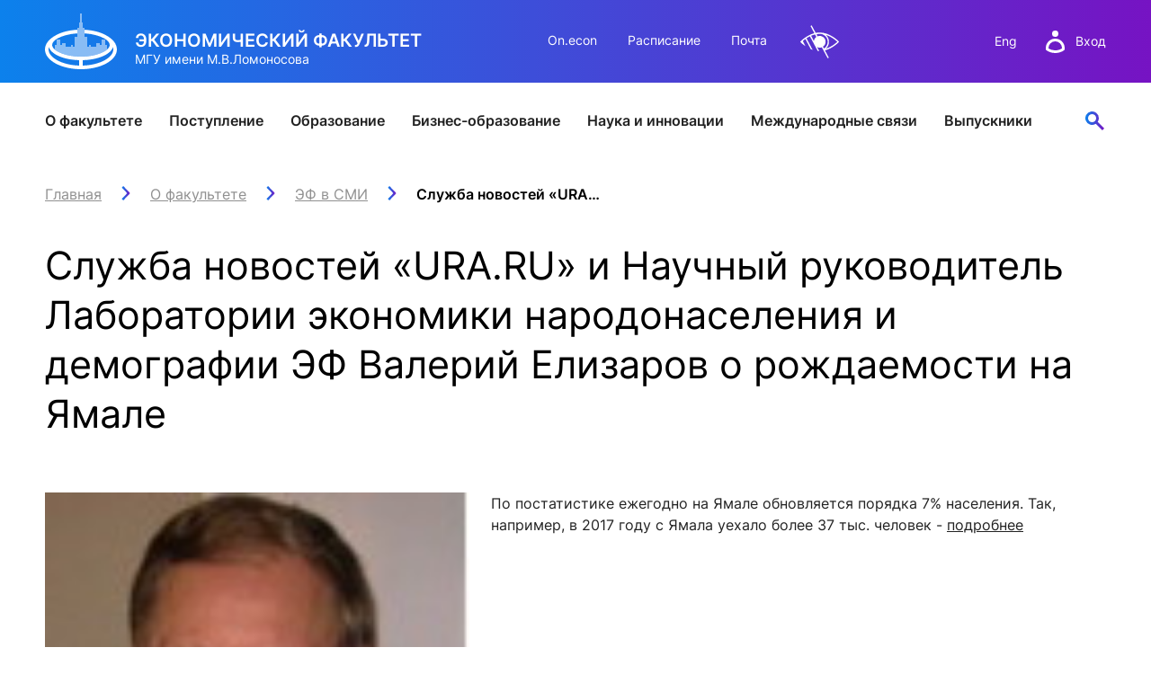

--- FILE ---
content_type: text/html; charset=utf-8
request_url: https://www.econ.msu.ru/about/comments/Article.20180827160312_6805/
body_size: 9195
content:
<!DOCTYPE html>
<html xmlns="https://www.w3.org/1999/xhtml" lang="ru">
<head>
<meta http-equiv="Content-Type" content="text/html; charset=utf-8" />
<title>Служба новостей «URA.RU» и Научный руководитель Лаборатории экономики народонаселения и демографии ЭФ Валерий Елизаров о рождаемости на Ямале</title>
<link rel="icon" href="/favicon.svg" type="image/svg+xml" />
<meta name="robots" content="all" />
<link rel="author" href="mailto:webmaster@www.econ.msu.ru" />
<meta name="viewport" content="width=device-width, initial-scale=1" />
<meta name="keywords" content="" />
<meta name="author" content="" />
<meta name="description" content="В 90-е годы снижалась рождаемость. Сейчас это поколение вступает в возраст создания семьи и рождения детей - подробнее" />
<meta name="copyright" content="© 2005-2026 www.econ.msu.ru. All rights reserved." />
<meta name="generator" content="https://dynacont.net/" />
<meta name="yandex-verification" content="47bbd67a8d682bb8" />
<meta name="yandex-verification" content="88b11a85e454d943" />
<meta name="google-translate-customization" content="92983b69df51e12a-021dde9942837821-g89e8a88f2568a086-f"/>
<link rel="help" href="/about/" />
<link rel="search" href="/opensearch.xml" type="application/opensearchdescription+xml" title="www.econ.msu.ru" />
<link rel="alternate" type="application/rss+xml" title="www.econ.msu.ru news" href="/sys/rss.php?news=y" />
<link rel="alternate" type="application/rss+xml" title="www.econ.msu.ru latest articles" href="/sys/rss.php" />
<link href="/css/jquery-ui.min.css?ver=20190827081328" rel="stylesheet" type="text/css" media="all" />
<link href="/css/jquery-ui.theme.min.css?ver=20190827081328" rel="stylesheet" type="text/css" media="all" />
<link href="/css/jquery.datetimepicker.min.css?ver=20200623121750" rel="stylesheet" type="text/css" media="all" />
<link href="/css/lightbox.css?ver=20250312110829" rel="stylesheet" type="text/css" media="all" />
<link href="/css/lightslider.css?ver=20250220154718" rel="stylesheet" type="text/css" media="all" />
<link href="/css/Forms.css?ver=20250423191936" rel="stylesheet" type="text/css" media="all" />
<link href="/css/select2.min.css?ver=20210123073600" rel="stylesheet" type="text/css" media="all" />
<link href="/css/dc2core.css?ver=20260108171215" rel="stylesheet" type="text/css" media="all" />
<link href="/css/swiper-bundle.min.css?ver=20250224200225" rel="stylesheet" type="text/css" media="all" />
<link href="/css/index.min.css?ver=20250224201609" rel="stylesheet" type="text/css" media="all" />
<link href="/css/fixes.index.min.css?ver=20251204093155" rel="stylesheet" type="text/css" media="all" />
<link href="/css/fonts.css?ver=20230613090119" rel="stylesheet" type="text/css" media="all" />

</head>
<body>
<script src="/js/jquery.min.js?ver=20200813134055"></script><script src="/js/jquery-ui.min.js?ver=20190827081328"></script><script src="/js/jquery.datetimepicker.full.js?ver=20210113201721"></script><script src="/js/jquery.tokenize.js?ver=20180411124656"></script><script src="/js/select2/select2.min.js?ver=20210123073600"></script>
<script src="/js/lightslider.js?ver=20250223154103"></script><script src="/js/lightbox.js?ver=20250913145935"></script><script src="/js/ddsmoothmenu.js?ver=20180928104229"></script>
<script src="/js/locale_Ru.js?ver=20200602093615"></script><script src="/js/utils.js?ver=20260117194414"></script><script src="/js/Subscription.js?ver=20250316123915"></script><script src="/sys/modules/AssetCalendar/AssetCalendar.js?ver=20241016183154"></script><script src="/sys/modules/Forms/Forms.js?ver=20251112175803"></script><div id="DC2AjaxerBox" style="display:none; height:1px; overflow: hidden;"><div id="DC2AjaxerNULL"></div><form id="DC2Ajaxer" action="/sys/rpc.php" method="post" enctype="multipart/form-data" style="margin:0px;"><input type="hidden" name="DC2AjaxerExtraz" value=""/></form></div>
 
<header class="header__wrapper">
	<div class="header">
		<div class="header__top container">

			<div class="header__logo">
				<a href="/" class="header__img">
					<img src="/img/logo-white.svg" alt="Экономический факультет МГУ имени М.В.Ломоносова" title="Экономический факультет МГУ имени М.В.Ломоносова" />
				</a>
				<div class="header__logo-wrap">
					<p class="header__logo-title">Экономический факультет<span class="header-title-hide">Экономический Факультет МГУ имени М.В.Ломоносова</span></p>
					<p class="header__logo-caption">МГУ имени М.В.Ломоносова</p>
				</div>
			</div>

			<div class="header__nav-top">
				<a href="https://on.econ.msu.ru/" target="_blank">On.econ</a>
				<a href="https://cacs.econ.msu.ru/" target="_blank">Расписание</a>
				<a href="/departments/7977/email/">Почта</a>
				<a href="#" class="dc2VILink" title="" data-lang="Ru" style="filter: invert(1);">&nbsp;</a>
			</div>

			<div class="header__rightside">
				<div class="header__lang">
					<a href="/students/foreign/">Eng</a>
					<!-- a href="/">中文</a -->
				</div>

				<div class="header__auth">
					<a class="header__login" href="/login.php">
						<img src="/img/user-white.svg" alt="вход в систему" class="header__user">
						<span>Вход</span>
					</a>
				</div>

				<div class="header__menu">
					<div class="menu">
						<span class="menu__title">Меню</span>
						<div class="menu__burger">
							<span></span>
							<span></span>
							<span></span>
						</div>
					</div>
				</div>
			</div>

		</div>

		<div class="header__wrap">
			<nav class="header__nav container">
				<div class="header__nav-mobile">
					<div class="nav-mobile__row">
						<div class="header__lang">
							<a href="/students/foreign/">Eng</a>
							<!-- a href="/">中文</a -->
						</div>

						<div class="header__auth">
							<a class="header__login" href="/login.php">
								<img src="/img/user-gradient.svg" alt="вход в систему" class="header__user">
								<span>Вход</span>
							</a>
						</div>

						<a href="/search/" class="header__search header__search--active">  <!-- button -->
							<img src="/img/search.svg" alt="Поиск">
						</a>

						<div class="header__search-bar">
							<!-- class 'search-bar--show' shows bar-->
							<form class="search-bar">
								<input type="text" class="search-bar__input" placeholder="Поиск">
								<input type="submit" class="search-bar__submit" value="">
								<input type="reset" class="search-bar__clear" value="">
							</form>

						</div>
					</div>
				</div>

				<ul class="header__nav-list">
	<li class="header__nav-item">
		<div class="header__link">
			<a href="/about/">О факультете</a>
			<button type="button" aria-label="открыть" class="arrow-right open-category"></button>
		</div>
		<div class="header__drawer-desktop">
			<div class="drawer container">

				<div class="drawer__block">
					<a class="drawer__block-name" href="/80/">
						<span>Юбилей 80</span>
						<button type="button" aria-label="открыть" class="arrow-right open-subcategory"></button>
					</a>
					<ul class="drawer__list">
						<!-- li class="drawer__item"><a href="https://sl.econ.msu.ru/" rel="noopener noreferrer" target="_blank">Цифры и факты</a></li -->
						<li class="drawer__item"><a href="/about/comments/">ЭФ в СМИ</a></li>
						<li class="drawer__item"><a href="/about/our_wins/">Наши победы</a></li>
						<li class="drawer__item"><a href="/ext/80/EconomistIdeas.pdf" target="_blank">Идеи эконома</a></li>
						<li class="drawer__item"><a href="/about/autumnFestivals/">Осенние фестивали</a></li>
						<!-- li class="drawer__item"><a href="/about/facts/">Цифры и факты</a></li -->
					</ul>
				</div>
				<div class="drawer__block">
					<a class="drawer__block-name" href="/about/head/">
						<span>Руководство факультета</span>
						<button type="button" aria-label="открыть" class="arrow-right open-subcategory"></button>
					</a>
					<ul class="drawer__list">
						<!-- li class="drawer__item"><a href="/about/strategy/">Стратегия развития</a></li -->
						<li class="drawer__item"><a href="/about/structure/">Структура факультета</a></li>
						<li class="drawer__item"><a href="/departments/">Подразделения</a></li>
					</ul>
				</div>


				<div class="drawer__block">
					<span class="drawer__block-name">
						<span>Советы</span>
						<button type="button" aria-label="открыть" class="arrow-right open-subcategory"></button>
					</span>
					<ul class="drawer__list">
						<li class="drawer__item"><a href="/about/scientific_council/">Ученый совет</a></li>
						<li class="drawer__item"><a href="/about/bot/">Попечительский совет</a></li>
						<li class="drawer__item"><a href="/fund/">Фонд содействия развитию</a></li>
					</ul>
				</div>

				<div class="drawer__block">
					<a class="drawer__block-name" href="/about/campus/">
						<span>О кампусе</span>
						<button type="button" aria-label="открыть" class="arrow-right open-subcategory"></button>
					</a>
					<ul class="drawer__list">
						<li class="drawer__item"><a href="/about/contacts/">Контакты</a></li>
					</ul>
				</div>

				<div class="drawer__block">
					<a class="drawer__block-name" href="/about/logo/">
						<span>Факультетская символика</span>
						<!-- button type="button" aria-label="открыть" class="arrow-right open-subcategory"></button -->
					</a>
				</div>
			</div>
		</div>
	</li>

	<li class="header__nav-item">
		<div class="header__link">
			<a href="/entrance/">Поступление</a>
			<button type="button" aria-label="открыть" class="arrow-right open-category"></button>
		</div>
		<div class="header__drawer-desktop">
			<div class="drawer container">
				<div class="drawer__block">
					<a href="/entrance/bachelor/" class="drawer__block-name">
						<span>Бакалавриат</span>
						<button type="button" aria-label="открыть" class="arrow-right open-subcategory"></button>
					</a>
					<ul class="drawer__list">
						<li class="drawer__item"><a href="/entrance/school/">Подготовка к поступлению</a></li>
						<li class="drawer__item"><a href="/entrance/bachelor/">Приём 2026</a></li>
						<!-- li class="drawer__item"><a href="/entrance/bachelor/2025/Economics/">Направление Экономика</a></li -- >
						<li class="drawer__item"><a href="/students/bachelor/economics/curricula/">Учебный план направления «Экономика»</a></li>
						<!-- li class="drawer__item"><a href="/entrance/bachelor/2025/Management/">Направление Менеджмент</a></li -->
						<li class="drawer__item"><a href="/students/bachelor/mng/curricula/">Учебный план направления «Менеджмент»</a></li>
						<!-- li class="drawer__item"><a href="/entrance/bachelor/2025/foreign_citizens/">Иностранные граждане</a></li -->
						<li class="drawer__item"><a href="/entrance/bachelor/ds529/">Восстановление и перевод на факультет</a></li>
						<li class="drawer__item"><a href="/entrance/#News">Новости / события / мероприятия</a></li>
					</ul>
				</div>

				<div class="drawer__block">
					<a class="drawer__block-name" href="/entrance/masters/">
						<span>Магистратура</span>
						<button type="button" aria-label="открыть" class="arrow-right open-subcategory"></button>
					</a>
					<ul class="drawer__list">

						<li class="drawer__item"><a href="/entrance/pkmag/" title="Подготовительные курсы магистратуры">Подготовительные курсы</a></li>
						<li class="drawer__item"><a href="/entrance/masters/">Приём 2026</a></li>
						<li class="drawer__item"><a href="/students/mag/curricula/">Образовательные программы</a></li>
						<li class="drawer__item"><a href="/students/mag/olympiads/">Универсиады / Олимпиады</a></li>
						<li class="drawer__item"><a href="/students/mag/iphd/">Интегрированная аспирантура</a></li>
						<li class="drawer__item"><a href="/entrance/#News">Новости / события / мероприятия</a></li>
					</ul>
				</div>

				<div class="drawer__block">
					<a class="drawer__block-name" href="/entrance/postgraduate/">
						<span>Аспирантура</span>
						<button type="button" aria-label="открыть" class="arrow-right open-subcategory"></button>
					</a>
					<ul class="drawer__list">
						<li class="drawer__item"><a href="/entrance/postgraduate/perspectives/">Зачем поступать в аспирантуру?</a></li>
						<li class="drawer__item"><a href="/entrance/postgraduate/pasport/">Как выбрать специальность?</a></li>
						<!-- li class="drawer__item"><a href="/entrance/postgraduate/profiles/">Направленности программы аспирантуры</a></li -->
						<li class="drawer__item"><a href="/entrance/postgraduate/ochnaya_asp/">Поступление</a></li>
						<li class="drawer__item"><a href="/entrance/postgraduate/exams/">Вступительные испытания</a></li>
						<li class="drawer__item"><a href="/entrance/postgraduate/prikreplenie_asp/" title="Прикрепление к экономическому факультету">Прикрепление</a></li>
						<li class="drawer__item"><a href="/entrance/postgraduate/contacts/">Контакты</a></li>
						<li class="drawer__item"><a href="/international/fs/PhD/">Иностранным студентам</a></li>
					</ul>
				</div>
				<div class="drawer__block">
					<a class="drawer__block-name" href="/entrance/PhD/">
						<span>Докторантура</span>
						<button type="button" aria-label="открыть" class="arrow-right open-subcategory"></button>
					</a>
					<ul class="drawer__list">
						<li class="drawer__item"><a href="/international/fs/PhD/">Иностранным студентам</a></li>
						<li class="drawer__item"><a href="/students/pg/asp_soiskatelyam/" style="font-weight:bold;">Прикрепление</a></li>
						<li class="drawer__item"><a href="/students/pg/emp/" style="font-weight:bold;">Закрепление</a></li>
					</ul>
				</div>
			</div>
		</div>
	</li>

	<li class="header__nav-item">
		<div class="header__link">
			<a href="/students/">Образование</a>
			<button type="button" aria-label="открыть" class="arrow-right open-category"></button>
		</div>
		<div class="header__drawer-desktop">
			<div class="drawer container">
				<div class="drawer__block">
					<a class="drawer__block-name" href="/students/bachelor/">
						<span>Бакалавриат</span>
						<button type="button" aria-label="открыть" class="arrow-right open-subcategory"></button>
					</a>
					<ul class="drawer__list">
						<li class="drawer__item"><a href="/students/bachelor/economics/">Направление Экономика</a></li>
						<li class="drawer__item"><a href="/students/bachelor/mng/">Направление Менеджмент </a></li>
						<li class="drawer__item"><a href="/programms/undergraduate/curricula/">Учебный план</a></li>
						<li class="drawer__item"><a href="/students/bachelor/uch/">Учебная часть</a></li>
						<li class="drawer__item"><a href="/international/fs/fo/">Иностранный отдел</a></li>
						<li class="drawer__item"><a rel="noreferrer noopener" target="_blank" href="https://cacs.econ.msu.ru/">Расписание </a></li>
						<li class="drawer__item"><a href="/students/bachelor/#News">Новости / события / мероприятия</a></li>
						<li class="drawer__item"><a href="/departments/accounting/payments/bach/">Оплата обучения онлайн</a></li>
					</ul>
				</div>

				<div class="drawer__block">
					<a class="drawer__block-name" href="/students/mag/">
						<span>Магистратура</span>
						<button type="button" aria-label="открыть" class="arrow-right open-subcategory"></button>
					</a>
					<ul class="drawer__list">
						<li class="drawer__item"><a href="/students/mag/curricula/">Образовательные программы</a></li>
						<li class="drawer__item"><a href="/students/mag/depot/">Учебная часть</a></li>
						<li class="drawer__item"><a href="/international/fs/fo/">Иностранный отдел</a></li>
						<li class="drawer__item"><a rel="noreferrer noopener" target="_blank" href="https://cacs.econ.msu.ru/">Расписание </a></li>
						<li class="drawer__item"><a href="/students/mag/#News">Новости / события / мероприятия</a></li>
						<li class="drawer__item"><a href="/departments/accounting/payments/mag/">Оплата обучения онлайн</a></li>
					</ul>
				</div>

				<div class="drawer__block">
					<a class="drawer__block-name" href="/students/pg/">
						<span>Аспирантура</span>
						<button type="button" aria-label="открыть" class="arrow-right open-subcategory"></button>
					</a>
					<ul class="drawer__list">
						<li class="drawer__item"><a href="/students/pg/about/">Учебная часть</a></li>
						<li class="drawer__item"><a href="/programms/pg/OOPasp/">Учебные планы</a></li>
						<li class="drawer__item"><a rel="noreferrer noopener" target="_blank" href="https://cacs.econ.msu.ru/">Расписание </a></li>
						<li class="drawer__item"><a href="/students/pg/#News">Новости / события / мероприятия</a></li>
						<li class="drawer__item"><a href="/departments/accounting/payments/asp/">Оплата обучения онлайн</a></li>
						<li class="drawer__item"><a href="/entrance/PhD/" style="font-weight:bold;">Докторантура</a></li>
						<li class="drawer__item"><a href="/students/pg/asp_soiskatelyam/" style="font-weight:bold;">Прикрепление</a></li>
						<li class="drawer__item"><a href="/students/pg/emp/" style="font-weight:bold;">Закрепление</a></li>
					</ul>
				</div>

				<div class="drawer__block">
					<span class="drawer__block-name">
						<span>Бизнес-образование</span>
						<button type="button" aria-label="открыть" class="arrow-right open-subcategory"></button>
					</span>
					<ul class="drawer__list">
						<li class="drawer__item"><a rel="noreferrer noopener" target="_blank" href="https://dpo.econ.msu.ru/#mba">Программы MBA, EMBA</a></li>
						<li class="drawer__item"><a rel="noreferrer noopener" target="_blank" href="https://dpo.econ.msu.ru/#perepodgotovka">Программы профессиональной переподготовки</a></li>
						<li class="drawer__item"><a rel="noreferrer noopener" target="_blank" href="https://dpo.econ.msu.ru/#qualificaton">Программы повышения квалификации</a></li>
						<li class="drawer__item"><a href="/departments/accounting/payments/dpo/">Оплата обучения онлайн</a></li>
					</ul>
				</div>

				<div class="drawer__block">
					<span class="drawer__block-name">
						<span>Межфакультетские курсы</span>
						<button type="button" aria-label="открыть" class="arrow-right open-subcategory"></button>
					</span>
					<ul class="drawer__list">
						<li class="drawer__item"><a rel="noreferrer noopener" target="_blank" href="https://lk.msu.ru/course">Курсы</a></li>
						<li class="drawer__item"><a rel="noreferrer noopener" target="_blank" href="https://distant.msu.ru/mod/page/view.php?id=42382">Расписание</a></li>
						<li class="drawer__item"><a rel="noreferrer noopener" target="_blank" href="https://lk.msu.ru/site/faq">Часто задаваемые вопросы</a></li>
						<li class="drawer__item"><a rel="noreferrer noopener" target="_blank" href="https://lk.msu.ru/news">Новости / события / мероприятия</a></li>
					</ul>
				</div>
				<div class="drawer__block">
					<span class="drawer__block-name">
						<span>Практика, стажировка и трудоустройство</span>
						<button type="button" aria-label="открыть" class="arrow-right open-subcategory"></button>
					</span>
					<ul class="drawer__list">
						<li class="drawer__item"><a href="/students/eas/">Служба содействия трудоустройству</a></li>
						<li class="drawer__item"><a href="/students/eas/events/">Новости / события / мероприятия</a></li>
					</ul>
				</div>

				<div class="drawer__block">
					<a class="drawer__block-name" href="/elibrary/">
						<span>Информационные ресурсы</span>
						<button type="button" aria-label="открыть" class="arrow-right open-subcategory"></button>
					</a>
					<ul class="drawer__list">
						<li class="drawer__item"><a href="/elibrary/reading-room/">Читальный зал</a></li>
						<li class="drawer__item"><a href="/elibrary/is/">Электронные и цифровые базы</a></li>
						<li class="drawer__item"><a href="/elibrary/fp/">Издания факультета</a></li>
						<li class="drawer__item"><a target="_blank" href="/elibrary/bookshelf/">Учебная полка</a></li>
						<li class="drawer__item"><a href="/elibrary/consulting/">Информационно-аналитический отдел</a></li>
					</ul>
				</div>

				<div class="drawer__block">
					<a class="drawer__block-name" href="/students/aied/">
						<span>ИИ в образовании</span>
						<button type="button" aria-label="открыть" class="arrow-right open-subcategory"></button>
					</a>
					<ul class="drawer__list">
						<li class="drawer__item"><a target="_blank" href="/students/aied/st/">Студентам</a></li>
						<li class="drawer__item"><a target="_blank" href="/students/aied/tr/">Преподавателям</a></li>
					</ul>
				</div>
			</div>
		</div>
	</li>

	<li class="header__nav-item">
		<div class="header__link">
			<a href="https://dpo.econ.msu.ru" rel="noreferrer noopener" target="_blank">Бизнес-образование</a>
		</div>
	</li>


	<li class="header__nav-item">
		<div class="header__link">
			<a href="/science/">Наука и инновации</a>
			<button type="button" aria-label="открыть" class="arrow-right open-category"></button>
		</div>
		<div class="header__drawer-desktop">
			<div class="drawer container">

				<div class="drawer__block">
					<span class="drawer__block-name">
						<span>Наука</span>
						<button type="button" aria-label="открыть" class="arrow-right open-subcategory"></button>
					</span>
					<ul class="drawer__list">
						<li class="drawer__item"><a href="/science/science_and_research/">Научно-исследовательская работа</a></li>
						<li class="drawer__item"><a href="/science/conferences/">Конференции</a></li>
						<li class="drawer__item"><a href="/elibrary/consulting/">Научный консалтинг и оценка публикационной активности</a></li>
						<li class="drawer__item"><a href="/science/po/">Конкурсы на гранты и НИР</a></li>
						<li class="drawer__item"><a href="/science/dc/">Диссертационные советы</a></li>
						<li class="drawer__item"><a href="/entrance/PhD/">Докторантура</a></li>
						<li class="drawer__item"><a href="/science/smu/">Совет Молодых Ученых</a></li>
						<li class="drawer__item"><a href="/science/scistart/">Научный старт</a></li>
					</ul>
				</div>

				<div class="drawer__block">
					<span class="drawer__block-name">
						<span>Инновации</span>
						<button type="button" aria-label="открыть" class="arrow-right open-subcategory"></button>
					</span>
					<ul class="drawer__list">
						<li class="drawer__item"><a href="/science/innovationEducation/">О развитии инновационного образования</a></li>
						<li class="drawer__item"><a href="/science/sip/">Конкурс студенческих инновационных проектов</a></li>
						<li class="drawer__item"><a href="/science/sbc/">ЦРМП: Бизнес-клуб и развитие softskills</a></li>
						<li class="drawer__item"><a href="/science/sbi/">Студенческий бизнес-инкубатор МГУ</a></li>
						<li class="drawer__item"><a href="/science/acc/">Аналитический консалтинговый центр</a></li>
						<li class="drawer__item"><a href="/science/innovationStudio/">Лаборатория инновационного бизнеса и предпринимательства</a></li>
						<li class="drawer__item"><a href="/science/bioeco/">Центр биоэкономики и эко-инноваций ЭФ МГУ</a></li>
					</ul>
				</div>

				<div class="drawer__block">
					<span class="drawer__block-name">
						<span>Журналы</span>
						<button type="button" aria-label="открыть" class="arrow-right open-subcategory"></button>
					</span>
					<ul class="drawer__list">
						<li class="drawer__item"><a rel="noreferrer noopener" target="_blank" href="https://archive.econ.msu.ru/journal/">Электронный журнал «Научные исследования экономического факультета»</a></li>
						<li class="drawer__item"><a href="/science/economics/">Журнал «Вестник Московского университета». Серия: «Экономика»</a></li>
						<li class="drawer__item"><a rel="noreferrer noopener" target="_blank" href="https://populationandeconomics.pensoft.net/">Электронный журнал «Население и экономика»</a></li>
						<li class="drawer__item"><a rel="noreferrer noopener" target="_blank" href="https://brics-econ.arphahub.com/">BRICS Journal of Economics</a></li>
					</ul>
				</div>


				<div class="drawer__block">
					<a class="drawer__block-name" href="/science/#contacts">
						<span>Контакты</span>
					</a>
				</div>


			</div>
		</div>
	</li>

	<li class="header__nav-item">
		<div class="header__link">
			<a href="/international/">Международные связи</a>
			<button type="button" aria-label="открыть" class="arrow-right open-category"></button>
		</div>
		<div class="header__drawer-desktop">
			<div class="drawer container">

				<div class="drawer__block">
					<a class="drawer__block-name" href="/international/">
						<span>Сотрудничество</span>
						<button type="button" aria-label="открыть" class="arrow-right open-subcategory"></button>
					</a>
					<ul class="drawer__list">
						<li class="drawer__item"><a href="/international/pu/">Университеты-партнеры</a></li>
						<li class="drawer__item"><a href="/international/wic/">Работа с международными компаниями</a></li>
						<li class="drawer__item"><a href="/international/Category.20130718_4421/">Международные проекты</a></li>
						<li class="drawer__item"><a href="/students/foreign/Contact-Us/">Отдел проектов</a></li>
					</ul>
				</div>


				<div class="drawer__block">
					<a class="drawer__block-name" href="/international/exchanges/">
						<span>Российским учащимся</span>
						<button type="button" aria-label="открыть" class="arrow-right open-subcategory"></button>
					</a>
					<ul class="drawer__list">
						<li class="drawer__item"><a href="/international/exchanges/">Студенческие стажировки за рубежом</a></li>
					</ul>
				</div>

				<div class="drawer__block">
					<a class="drawer__block-name" href="/international/fs/">
						<span>Иностранным учащимся</span>
						<button type="button" aria-label="открыть" class="arrow-right open-subcategory"></button>
					</a>
					<ul class="drawer__list">
						<li class="drawer__item"><a href="/international/fs/bach/">Бакалавриат</a></li>
						<li class="drawer__item"><a href="/international/fs/mag/">Магистратура</a></li>
						<li class="drawer__item"><a rel="noreferrer noopener" target="_blank" href="https://www.interbm.econ.msu.ru/">International Business Management</a></li>
						<li class="drawer__item"><a href="/students/mag/curricula/mgm/ibm/">Программа двух дипломов</a></li>
						<li class="drawer__item"><a href="/international/fs/PhD/">Аспирантура и докторантура</a></li>
						<li class="drawer__item"><a href="/international/fs/stages/">Стажировки</a></li>
						<!-- li class="drawer__item"><a href="/international/fs/alumni/">Выпускники</a></li -->
					</ul>
				</div>

				<div class="drawer__block">
					<span class="drawer__block-name">
						<span>Иностранным стажерам</span>
						<button type="button" aria-label="открыть" class="arrow-right open-subcategory"></button>
					</span>
					<ul class="drawer__list">
						<li class="drawer__item"><a href="/international/cte/"> Economic courses in English</a></li>
						<li class="drawer__item"><a href="/students/foreign/info/grading_system/">Grading system</a></li>
						<li class="drawer__item"><a href="/students/foreign/info/exchange_students/">Incoming exchange students</a></li>
						<li class="drawer__item"><a href="/students/foreign/info/impressions/">Exchange student testimonials</a></li>
						<li class="drawer__item"><a href="/students/foreign/info/internships_at_MSU/">Application for exchange programs</a></li>
					</ul>
				</div>
			</div>
		</div>
	</li>

	<li class="header__nav-item">
		<div class="header__link">
			<a href="/alumni/">Выпускники</a>
			<button type="button" aria-label="открыть" class="arrow-right open-category"></button>
		</div>
		<div class="header__drawer-desktop">
			<div class="drawer container">

				<div class="drawer__block">
					<a class="drawer__block-name"  href="/alumni/">
						<span>Alma mater</span>
						<button type="button" aria-label="открыть" class="arrow-right open-subcategory"></button>
					</a>
					<ul class="drawer__list">
						<li class="drawer__item"><a href="/alumni/faces/">EF в лицах и историях</a></li>
						<li class="drawer__item"><a href="/alumni/digest/">Дайджест выпускника</a></li>
						<li class="drawer__item"><a href="/alumni/calendar/">Встречи выпускников</a></li>
						<li class="drawer__item"><a href="/alumni/card/">Карта выпускника</a></li>
					</ul>
				</div>



				<div class="drawer__block">
					<a class="drawer__block-name"  href="/alumni/">
						<span>Традиции</span>
						<button type="button" aria-label="открыть" class="arrow-right open-subcategory"></button>
					</a>
					<ul class="drawer__list">
						<li class="drawer__item"><a href="/80/">Юбилей Эконома</a></li>
						<li class="drawer__item"><a href="/effect/">Конкурс Эффект ЭФ</a></li>
						<li class="drawer__item"><a href="/alumni/ambassadors/">Амбассадоры ЭФ</a></li>
						<li class="drawer__item"><a href="/alumni/getcontact/mentors/">Программа менторов</a></li>
					</ul>
				</div>



				<div class="drawer__block">
					<a class="drawer__block-name"  href="/alumni/">
						<span>Сервисы</span>
						<button type="button" aria-label="открыть" class="arrow-right open-subcategory"></button>
					</a>
					<ul class="drawer__list">
						<li class="drawer__item"><a href="/alumni/lk/">ЛК выпускника</a></li>
						<li class="drawer__item"><a rel="noreferrer noopener" target="_blank" href="https://zip.econ.msu.ru/cv/">Конструктор резюме</a></li>
						<li class="drawer__item"><a href="/alumni/app/">Приложение для выпускников</a></li>
						<li class="drawer__item"><a href="/students/eas/">Карьера</a></li>
					</ul>
				</div>

				<div class="drawer__block">
					<a class="drawer__block-name" href="/alumni/">
						<span>Связь времен</span>
						<button type="button" aria-label="открыть" class="arrow-right open-subcategory"></button>
					</a>
					<ul class="drawer__list">
						<li class="drawer__item"><a href="/alumni/monitoring/">Мониторинг выпускников</a></li>
						<li class="drawer__item"><a href="/alumni/survey/">Анкетирование на выпуске</a></li>
						<li class="drawer__item"><a href="/alumni/branches/">Диалоги с выпускниками</a></li>
						<li class="drawer__item"><a href="/alumni/groups/">Группы выпускников</a></li>
					</ul>
				</div>


				<div class="drawer__block">
					<a class="drawer__block-name" href="/alumni/">
						<span>Контакты</span>
						<button type="button" aria-label="открыть" class="arrow-right open-subcategory"></button>
					</a>
					<ul class="drawer__list">
						<li class="drawer__item"><a href="/fund/">Клуб благотворителей</a></li>
					</ul>
				</div>



			</div>
		</div>
	</li>

</ul>


				<div class="header__nav-mobile">
					<ul class="nav-mobile__list">
						<li class="nav-mobile__item"><a href="https://on.econ.msu.ru/" target="_blank">On.econ</a></li>
						<li class="nav-mobile__item"><a href="https://cacs.econ.msu.ru/" target="_blank">Расписание</a></li>
						<li class="nav-mobile__item"><a href="/departments/7977/email/">Почта</a></li>
						<!-- li class="nav-mobile__item"><a href="/COVID-19/">COVID-19: Новости факультета</a></li -->
					</ul>
				</div>

				<div class="header__nav-mobile header__nav-mobile--bottom">
					<div class="nav-mobile__bottom">
						<div class="nav-mobile__social">
							<div class="social">
								<a rel="noopener noreferrer" href="https://vk.com/club3114" target="_blank"><img src="/img/vk.svg" alt="ЭФ МГУ В Контакте" title="ЭФ МГУ В Контакте" /></a>
								<a rel="noopener noreferrer" href="https://www.youtube.com/channel/UCEDwmDUxjwO0MklO-3-_1zA" target="_blank"><img src="/img/youtube.svg" alt="ЭФ МГУ в YouTube" title="ЭФ МГУ в YouTube" /></a>
								<a rel="noopener noreferrer" href="https://t.me/econmsu" target="_blank"><img src="/img/telegram.svg" alt="ЭФ МГУ в Telegram" title="ЭФ МГУ В Telegram" /></a>
							</div>
						</div>
						<a href="#" class="dc2VILink nav-mobile__view">Версия для слабовидящих</a>
					</div>
				</div>

				<a href="/search/" class="header__search">
					<img src="/img/search.svg" alt="Поиск">
				</a>

				<div class="header__search-bar">
					<div class="container">
						<!-- class 'search-bar--show' shows bar-->
						<form class="search-bar">
							<input type="text" class="search-bar__input" placeholder="Поиск">
							<input type="submit" class="search-bar__submit" value="">
							<input type="reset" class="search-bar__clear" value="">
						</form>
					</div>
				</div>

			</nav>

			<div class="search-drawer ">
				<div class="search-drawer__container container">
					<a href="/students/mag/about/cacs/#top" class="search-drawer__result">Расписание пар</a>
					<a href="/students/#cs" class="search-drawer__result">Расписание звонков</a>
				</div>
			</div>

		</div>
	</div>
</header>
<main class="main">
	<section class="container content">
		<div class="main__breadcrumbs"><nav itemtype="https://schema.org/BreadcrumbList" itemscope="itemscope"><span itemprop="itemListElement" itemscope="itemscope" itemtype="https://schema.org/ListItem"  class="breadcrumbs__item"><a itemprop="item" class="breadcrumbs__link" href="/" title="Главная"><span itemprop="name">Главная</span><span itemprop="name" style="display:none;">Главная</span></a><meta itemprop="position" content="1" /></span><span itemprop="itemListElement" itemscope="itemscope" itemtype="https://schema.org/ListItem"  class="breadcrumbs__item"><a itemprop="item" class="breadcrumbs__link" href="/about/" title="О факультете"><span itemprop="name">О факультете</span></a><meta itemprop="position" content="2" /></span><span itemprop="itemListElement" itemscope="itemscope" itemtype="https://schema.org/ListItem"  class="breadcrumbs__item"><a itemprop="item" class="breadcrumbs__link" href="/about/comments/" title="ЭФ в СМИ"><span itemprop="name">ЭФ в СМИ</span></a><meta itemprop="position" content="3" /></span><span itemprop="itemListElement" itemscope="itemscope" itemtype="https://schema.org/ListItem"  class="breadcrumbs__item" title="Служба новостей «URA.RU» и Научный руководитель Лаборатории экономики народонаселения и демографии ЭФ Валерий Елизаров о рождаемости на Ямале"><span itemprop="name">Служба новостей «URA.RU» и Научный руководитель Лаборатории экономики народонаселения и демографии ЭФ Валерий Елизаров о рождаемости на Ямале</span><meta itemprop="position" content="4" /></span></nav></div>
		<h1 class="main__title title-h1">Служба новостей «URA.RU» и Научный руководитель Лаборатории экономики народонаселения и демографии ЭФ Валерий Елизаров о рождаемости на Ямале</h1>

		<img class="l40" src="/sys/raw.php?o=48649&amp;p=ArticleTn&amp;t=1535375167" alt="Служба новостей «URA.RU» и Научный руководитель Лаборатории экономики народонаселения и демографии ЭФ Валерий Елизаров о рождаемости на Ямале"/>
		<p><span>По&nbsp;постатистике ежегодно на&nbsp;Ямале обновляется порядка 7% населения. Так, например, в&nbsp;2017 году с&nbsp;Ямала уехало более 37 тыс. человек - <a href="https://ura.news/articles/1036275803" target="_blank" rel="noopener">подробнее</a></span></p>
		
		<div id="dc2GalleryCanva" class="dc2GalleryCanva clearfix"><div id="DC2GalleryActions0" class="dc2flex DC2GalleryActions"></div></div>
		<p style="text-align:right;"><span class="label-day">09 авг. 2018</span>
					</p>
	</section>
</main>
<footer class="footer ">
	<div class="footer__row container">
		<div class="footer__col">
			<p class="footer__col-title">О факультете</p>
			<ul class="footer__light-list">
				<li class="footer__light-item"><a href="/about/head/#top">Руководство факультета</a></li>
				<li class="footer__light-item"><a href="/departments/#top">Структура факультета</a></li>
				<!-- li class="footer__light-item"><a href="/about/facts/#top">Цифры и факты</a></li -->
				<li class="footer__light-item"><a href="/about/scientific_council/#top">Ученый совет</a></li>
				<li class="footer__light-item"><a href="/about/scientific_council/rules/#top">Нормативные документы</a></li>
				<li class="footer__light-item"><a href="/about/bot/#top">Попечительский совет</a></li>
				<li class="footer__light-item"><a href="/about/strategy/#top">Стратегия развития</a></li>
				<li class="footer__light-item"><a href="/fund/#top">Фонд содействия развитию</a></li>
				<li class="footer__light-item"><a href="/about/comments/#top">ЭФ в СМИ</a></li>
				<li class="footer__light-item"><a href="/about/our_wins/#top">Наши победы</a></li>
				<li class="footer__light-item"><a href="/about/logo/#top">Факультетская символика</a></li>
				<li class="footer__light-item"><a href="/about/contacts/#top">Контакты</a></li>
			</ul>
		</div>
		<div class="footer__col">
			<p class="footer__col-title">Образование</p>
			<ul class="footer__light-list">
				<li class="footer__light-item"><a href="/entrance/school/#top">Довузовская подготовка</a></li>
				<li class="footer__light-item"><a href="/students/bachelor/#top">Бакалавриат</a></li>
				<li class="footer__light-item"><a href="/students/mag/#top">Магистратура</a></li>
				<li class="footer__light-item"><a href="/students/pg/#top">Аспирантура</a></li>
				<li class="footer__light-item"><a href="/entrance/postgraduate/ochnaya_asp/#top">Докторантура</a></li>
				<li class="footer__light-item"><a rel="noreferrer noopener" target="_blank" href="https://dpo.econ.msu.ru/">Бизнес-образование</a></li>
				<li class="footer__light-item"><a href="/umo/#top">Учебно-методическая работа</a></li>
				<li class="footer__light-item"><a href="/fumo/#top">ФУМО</a></li>
				<li class="footer__light-item"><a target="_blank" href="https://fingramota.econ.msu.ru/">ФСМЦ</a></li>
			</ul>
		</div>
		<div class="footer__col">
			<p class="footer__col-title">Наука и инновации</p>
			<ul class="footer__light-list">
				<li class="footer__light-item"><a href="/science/conferences/#top">Конференции</a></li>
				<li class="footer__light-item"><a href="/science/po/#top">Конкурсы на гранты и НИР</a></li>
				<li class="footer__light-item"><a href="/science/seminars/digital_economy/#top">Научный семинар по исследованиям цифровой экономики</a></li>
				<li class="footer__light-item"><a href="/science/economics/#top">Вестник Московского университета. Серия: «Экономика»</a></li>
				<li class="footer__light-item"><a rel="noreferrer noopener" target="_blank" href="https://archive.econ.msu.ru/journal/">Электронный журнал</a></li>
				<li class="footer__light-item"><a rel="noreferrer noopener" target="_blank" href="https://brics-econ.arphahub.com/">BRICS Journal of Economics</a></li>
				<li class="footer__light-item"><a rel="noreferrer noopener" target="_blank" href="https://populationandeconomics.pensoft.net/">Population and Economics</a></li>
				<li class="footer__light-item"><a href="/science/scistart/">Научный старт</a></li>
				<li class="footer__light-item"><a href="/elibrary/fp/working-papers/">Архив препринтов</a></li>
			</ul>
		</div>
		<div class="footer__col">
			<p class="footer__col-title">Ресурсы</p>
			<ul class="footer__light-list">
				<li class="footer__light-item"><a href="/elibrary/#top">Информационные ресурсы</a></li>
				<li class="footer__light-item"><a href="/elibrary/fp/efbooks/bef/#top">Книги экономического факультета</a></li>
				<li class="footer__light-item"><a target="_blank" href="/elibrary/bookshelf/">Учебная полка</a></li>
				<li class="footer__light-item"><a href="/elibrary/is/inst_subs/#top">Институциональная подписка</a></li>
				<li class="footer__light-item"><a rel="noreferrer noopener" target="_blank" href="https://on.econ.msu.ru/">Материалы курсов</a></li>
				<li class="footer__light-item"><a href="/departments/7977/cab/#top">Личный Кабинет</a></li>
				<li class="footer__light-item"><a href="/departments/7977/email/">Почта</a></li>
				<!-- li class="footer__light-item"><a href="/resources/internet/#top">Интернет ресурсы</a></li -->
				<li class="footer__light-item"><a href="/feedback/#top">Обратная связь</a></li>
				<li class="footer__light-item"><a href="/sitemap/#top">Карта сайта</a></li>
			</ul>
			<div class="footer__social">
				<div class="social">
					<a href="https://vk.com/efmsu" target="_blank" rel="noreferrer noopener"><img src="/img/vk.svg" width="30" height="30" alt="vk" title="ЭФ МГУ ВКонтакте"></a>
					<a href="https://www.youtube.com/channel/UCEDwmDUxjwO0MklO-3-_1zA" target="_blank" rel="noreferrer noopener"><img src="/img/youtube.svg" width="30" height="30" alt="youtube" title="ЭФ МГУ в YouTube"></a>
					<a href="https://t.me/econmsu" target="_blank" rel="noreferrer noopener"><img src="/img/telegram.svg" width="28" height="28" alt="telegram" title="ЭФ МГУ в Telegram"></a>
				</div>
			</div>
		</div>
	</div>
	<div class="footer__bottom container">
		<div class="footer__name">
			<p class="footer__text">Экономический факультет<br/>МГУ имени М.В.Ломоносова</p>
			<p class="footer__text footer__year">© 1996-2026</p>
		</div>
		<div class="footer__policy">
			<p class="footer__text">
				При использовании материалов, размещенных на этом web-сайте, ссылка на источник обязательна!
			</p>
			<a href="/PDPAgreement/#top" class="footer__policy-link">Политика обработки данных</a>
		</div>


		<div class="footer__devs" style="display: flex;flex-flow: column wrap;justify-content: space-around;flex-direction: row;flex-wrap: nowrap;align-content: space-between;align-items: center;">
			<!-- Yandex.Metrika informer -->
			<a href="https://metrika.yandex.ru/stat/?id=21621676&amp;from=informer" title="Яндекс.Метрика"
			   target="_blank" rel="nofollow noopener noreferrer" class="hdrLink"><img src="https://informer.yandex.ru/informer/21621676/3_0_082567FF_082567FF_1_pageviews"
																					   style="width:88px; height:31px; border:0;" alt="Яндекс.Метрика" title="Яндекс.Метрика: данные за сегодня (просмотры, визиты и уникальные посетители)" class="ym-advanced-informer" data-cid="21621676" data-lang="ru" /></a>
			<!-- /Yandex.Metrika informer -->

			<!-- Yandex.Metrika counter -->
			<script type="text/javascript" >
				(function(m,e,t,r,i,k,a){m[i]=m[i]||function(){(m[i].a=m[i].a||[]).push(arguments)};
										 m[i].l=1*new Date();k=e.createElement(t),a=e.getElementsByTagName(t)[0],k.async=1,k.src=r,a.parentNode.insertBefore(k,a)})
				(window, document, "script", "https://mc.yandex.ru/metrika/tag.js", "ym");
				ym(21621676, "init", {
					clickmap:true,
					trackLinks:true,
					accurateTrackBounce:true,
					webvisor:true
				});
			</script>
			<noscript><div><img src="https://mc.yandex.ru/watch/21621676" style="position:absolute; left:-9999px;" alt="" /></div></noscript>
			<!-- /Yandex.Metrika counter -->	
			<a rel="noopener noreferrer" target="_blank" href="https://validator.w3.org/check?uri=https://www.econ.msu.ru/about/comments/Article.20180827160312_6805/" class="hdrLink"><img src="/images/valid-xhtml10.png" alt="Valid XHTML 1.0 Transitional" height="31" width="88"/></a>
		</div>

		<div class="footer__devs">
			<p class="footer__devs-link">
				<img src="/img/dev.svg" alt="NEBO.TEAM">
				<a class="footer__devs-link" href="https://nebo.team/" rel="noreferrer noopener" target="_blank" title="Website design developed by NEBO.TEAM" style="display: block;color: white;font-size: .8rem;">NEBO.TEAM</a>
				<a class="footer__devs-link" href="https://dynacont.net"  rel="noreferrer noopener" target="_blank" title="Powered by DYNACONT CMS" style="display: block;color: white;font-size: .8rem;">DYNACONT.NET</a>
			</p>


		</div>
	</div>
</footer>
<div class="login-bar">
	</div>

<script src="/js/swiper-bundle.min.js"></script>
<script src="/js/index.min.js"></script>
<script src="/js/vi.js"></script>


<!--
<script rel="preconnect" src='https://ssl.google-analytics.com/ga.js'></script>
<script>
try {
var pageTracker = _gat._getTracker("UA-8567484-1");
pageTracker._trackPageview();
} catch(err) {}
</script>
-->

<!--DC2:61@0.054064035415649 -->

</body>

</html>

--- FILE ---
content_type: text/css
request_url: https://www.econ.msu.ru/css/index.min.css?ver=20250224201609
body_size: 11862
content:
* {
    font-family: "Inter", "sans-serif";
}

a {
    font-size: 1rem;
    line-height: 1.5rem;
    font-family: "Inter", "sans-serif";
    text-decoration: none;
    color: #222;
}

.link {
    font-size: inherit;
    line-height: inherit;
    text-decoration: underline;
}

.title-h1 {
    font-family: "Inter", "sans-serif";
    font-weight: 700;
    font-size: 3rem;
    line-height: 3.75rem;
    margin: 0 0 1.875rem 0;
}

.title-h2 {
    display: inline-block;
    font-family: "Inter", "sans-serif";
    font-weight: 600;
    font-size: 2rem;
    line-height: 3rem;
    margin: 0 0 1.875rem 0;
}

.title-h3 {
    font-family: "Inter", "sans-serif";
    font-weight: 600;
    font-size: 1.5rem;
    line-height: 2.25rem;
    margin: 0 0 1.875rem 0;
}

.big-title {
    font-family: "Inter", "sans-serif";
    font-weight: 700;
    font-size: 5.75rem;
    line-height: 7.5rem;
}

.text-p-14 {
    font-size: 0.875rem;
    line-height: 1.375rem;
    color: #222;
    margin: 0 0 1.875rem 0;
}

.text-p-16 {
    font-size: 1rem;
    line-height: 1.5rem;
    color: #222;
    margin: 0 0 1.25rem 0;
}

.text-p-20 {
    font-size: 1.25rem;
    line-height: 1.875rem;
    color: #222;
    margin: 0 0 1.875rem 0;
}

.text-p-24 {
    font-size: 1.5rem;
    line-height: 2.25rem;
    color: #222;
    margin: 0 0 1.875rem 0;
}

.text-lora-16 {
    font-family: "Inter", "sans-serif";
    font-size: 1.25rem;
    line-height: 1.875rem;
    color: #222;
    margin: 0 0 1.875rem 0;
}

.text-lora-18 {
    font-family: "Inter", "sans-serif";
    font-size: 1.25rem;
    line-height: 1.875rem;
    color: #222;
    margin: 0 0 1.875rem 0;
}

.text-blockquote {
    font-size: 0.875rem;
    line-height: 1.375rem;
    padding-left: 1.875rem;
    border-left: 0.0625rem solid #222;
    max-width: 36.25rem;
    margin: 0 0 1.875rem 0;
}

.subcategory-questions {
    margin-bottom: 3.75rem;
}

@media (max-width: 48em){
    .title-h1 {
        font-size: 2rem;
        line-height: 3rem;
    }

    .title-h2 {
        font-size: 1.5rem;
        line-height: 2.25rem;
    }

    .title-h3 {
        font-size: 1.25rem;
        line-height: 1.875rem;
    }

    .big-title {
        font-size: 3.75rem;
        line-height: 5rem;
    }

    .text-p-20 {
        font-size: 1rem;
        line-height: 1.5rem;
    }

    .text-p-24 {
        font-size: 1.25rem;
        line-height: 1.875rem;
    }

    .text-lora-18 {
        font-size: 1rem;
        line-height: 1.5rem;
    }
}

body {
    margin: 0;
}

/*img {
    max-width: 100%;
}*/

.image {
    margin-bottom: 1.875rem;
}

.block {
    display: block;
}

.block-without-margin {
    display: block;
    margin: 0;
}

.container {
    max-width: 75rem;
    padding: 0 0.625rem;
    margin: 0 auto;
    box-sizing: border-box;
    overflow: hidden;
}

.container-small {
    max-width: 48.75rem;
}

.container-row {
    display: flex;
    justify-content: space-between;
}

.container-aside {
    flex-shrink: 0;
    max-width: 17.5rem;
    margin-right: 3.75rem;
}

.main {
    padding-top: 3.75rem;
    padding-bottom: 7.5rem;
    z-index: 0;
}

.main-index {
    padding-top: 0;
    padding-bottom: 0;
}

.main__breadcrumbs {
    margin-bottom: 2.5rem;
}

.main__title {
    margin-bottom: 3.75rem;
}

.main__field {
    margin-bottom: 1.875rem;
}

.main__field--long {
    margin-bottom: 20rem;
}

.main__field--leftpad {
    padding-left: 2.8125rem;
}

@media (max-width: 64.375em){
    .container-aside {
        position: fixed;
        left: 0;
        top: 4.3125rem;
        background: #fff;
        max-width: 100%;
        width: 100%;
        z-index: 5;
        padding: 0 0.625rem;
        box-shadow: 0 0.3125rem 1.25rem rgba(0, 0, 0, 0.1);
        box-sizing: border-box;
    }

    .container-small {
        max-width: 100%;
        margin: 0 auto;
    }

    .main--subcategory {
        padding-top: 8.75rem;
    }
}

@media (max-width: 48em){
    .container {
        padding: 0 1.875rem;
    }

    .container-aside {
        padding: 0 1.875rem;
    }

    .main__field {
        margin-bottom: 1.25rem;
    }

    .main {
        padding-bottom: 5.625rem;
    }

    .main__breadcrumbs {
        display: none;
    }

    .main__title {
        margin-bottom: 2.5rem;
    }
}


@media (max-width: 28.4375em){
    .container-aside {
        top: 3.9375rem;
    }
}


.typography ul, ol {
    font-family: "Inter", "sans-serif";
    font-size: 1rem;
    line-height: 1.5rem;
    color: #222222;
    padding-left: 1.5625rem;
    margin-bottom: 1.875rem;
}

.typography ul {
    list-style: none;
}

.typography ul li {
    position: relative;
}

.typography ul li::before {
    content: '';
    display: block;
    position: absolute;
    left: -25px;
    top: 0.375rem;
    width: 0.625rem;
    height: 0.625rem;
    border-radius: 0.625rem;
    background: #222222;
}

.typography li {
    margin-bottom: 1.25rem;
}

.typography p,
.typography u,
.typography b ,
.typography i {
    font-family: "Inter", "sans-serif";
    font-size: 1rem;
    line-height: 1.5rem;
    color: #222;
    margin: 0 0 1.875rem 0;
}

.typography a {
    font-size: 1rem;
    line-height: 1.5rem;
    font-family: "Inter", "sans-serif";
    text-decoration: none;
    color: #222;
    transition: 0.3s;
}

.typography a:hover {
    color: #0C81EC;
}

.typography h1 {
    font-family: "Inter", "sans-serif";
    font-weight: 700;
    font-size: 3rem;
    line-height: 3.75rem;
    margin: 0 0 1.875rem 0;
}

.typography h2 {
    display: inline-block;
    font-family: "Inter", "sans-serif";
    font-weight: 600;
    font-size: 2em;
    line-height: 3rem;
    margin: 0 0 1.875rem 0;
}

.typography h3,
.typography h4,
.typography h5,
.typography h6 {
    font-family: "Inter", "sans-serif";
    font-weight: 600;
    font-size: 1.5rem;
    line-height: 2.25rem;
    margin: 0 0 1.875rem 0;
}

.typography blockquote {
    font-family: "Inter", "sans-serif";
    font-size: 0.875rem;
    line-height: 1.375rem;
    padding-left: 1.875rem;
    border-left: 0.0625rem solid #222;
    max-width: 36.25rem;
    margin: 0 0 1.875rem 0;
}

.typography table {
    font-family: "Inter", "sans-serif";
    font-size: 0.875rem;
    line-height: 1.375rem;
    margin: 1.875rem 0;
    border-collapse: collapse;
}

.typography th {
    background: rgba(34, 34, 34, 0.2);
    padding: 0.625rem 1.25rem;
}

.typography td {
    border: 0.0625rem solid rgba(34, 34, 34, 0.2);
    padding: 1.25rem;
}

/******************************************************** patch PV@ 20211105 **/

/*
ul, ol {
    font-family: "Inter", "sans-serif";
    font-size: 1rem;
    line-height: 1.5rem;
    color: #222222;
    padding-left: 1.5625rem;
    margin-bottom: 1.875rem;
}

ul {
    list-style: none;
}

ul li {
    position: relative;
}

ul li::before {
    content: '';
    display: block;
    position: absolute;
    left: -25px;
    top: 0.375rem;
    width: 0.625rem;
    height: 0.625rem;
    border-radius: 0.625rem;
    background: #222222;
}

li {
    margin-bottom: .25rem;
}
*/


/******************************************************** patch PV@ 20211201 **/
p /* ,
u,
b,
i */{
    font-family: "Inter", "sans-serif";
    font-size: 1rem;
    line-height: 1.5rem;
    color: #222;
    margin: 0 0 1.875rem 0;
}

a {
    font-size: 1rem;
    line-height: 1.5rem;
    font-family: "Inter", "sans-serif";
    text-decoration: none;
    color: #222;
    transition: 0.3s;
}

a:hover {
    color: #0C81EC;
}

h1 {
    font-family: "Inter", "sans-serif";
    /*font-weight: 700;*/
    font-weight: normal;
    font-size: 3rem;
    line-height: 3.75rem;
    margin: 0 0 1.875rem 0;
}

h2 {
    /* display: inline-block; */
    font-family: "Inter", "sans-serif";
    /* font-weight: 600; */
    font-weight: normal;
    font-size: 2em;
    line-height: 3rem;
    margin: 0 0 1.875rem 0;
}

h3,
h4,
h5,
h6 {
    font-family: "Inter", "sans-serif";
    /*font-weight: 600; */
    font-weight: normal;
    font-size: 1.5rem;
    line-height: 2.25rem;
    margin: 0 0 1.875rem 0;
}

blockquote {
    font-family: "Inter", "sans-serif";
    font-size: 0.875rem;
    line-height: 1.375rem;
    padding-left: 1.875rem;
    border-left: 0.0625rem solid #222;
    max-width: 36.25rem;
    margin: 0 0 1.875rem 0;
}

table {
    font-family: "Inter", "sans-serif";
    font-size: 0.875rem;
    line-height: 1.375rem;
    margin: 1.875rem 0;
    border-collapse: collapse;
}

th {
    background: rgba(34, 34, 34, 0.2);
    padding: 0.625rem 1.25rem;
}

td {
    border: 0.0625rem solid rgba(34, 34, 34, 0.2);
    padding: 1.25rem;
}

/******************************************************* /patch PV@ 20211105 **/


.btn-setting {
    display: flex;
    cursor: pointer;
}

.btn-text {
    font-size: 0.875rem;
    line-height: 1.375rem;
    margin-right: 1.0625rem;
}

.btn-pic {
    width: 1.3125rem;
    height: 1.3125rem;
    background: transparent url("../img/settings.svg") no-repeat center center;
    background-size: 100% 100%;
}

.arrow-link {
    display: inline-block;
    font-weight: 600;
    font-size: 1rem;
    line-height: 1.5rem;
    position: relative;
    padding-right: 2.375rem;

    max-width: 20rem;
    box-sizing: border-box;
}

.arrow-link::before {
    content: "";
    position: absolute;
    right: 0;
    top: 0.3125rem;
    width: 1.4375rem;
    height: 0.75rem;
    background: transparent url("../img/arrow.svg") no-repeat center center;
    background-size: 100% auto;
}

.arrow-link--reverse {
    padding-right: 0;
    padding-left: 2.375rem;
}

.arrow-link--reverse::before {
    right: auto;
    left: 0;
    transform: rotate(180deg);
}

/*-----------buttons---------------*/

.button-dark,
.button-white {
    font-family: "Inter", "sans-serif";
    font-size: 1rem;
    line-height: 1.5rem;
    color: #ffffff;
    display: inline-block;
    padding: 0.8125rem 2.5rem;
    font-weight: 600;
    background-image: linear-gradient(90deg, #0C81EC 0%, #7613C3 100%, #4442DF 100%, #4442DF 200%);
    background-size: 200% auto;
    background-position: 0% 0;
    border-radius: 0.3125rem;
    transition: .3s;
    border: none;
    cursor: pointer;
}

.button-white {
    position: relative;
    z-index: 0;
    padding: 0.8125rem 2.375rem;
    margin: 0;
    color: rgb(34, 34, 34);
    box-sizing: border-box;
    background: #fff;
}

.button-white::after {
    content: "";
    position: absolute;
    top: 0;
    left: 0;
    width: 100%;
    height: 100%;
    border-radius: 0.3125rem;
    box-sizing: border-box;
    background-image: linear-gradient(90deg, #0C81EC 0%, #7613C3 100%);
    background-position: 0 0;
    z-index: -2;
}

.button-white::before {
    content: "";
    position: absolute;
    top: 0.1875rem;
    left: 0.1875rem;
    width: calc(100% - 0.375rem);
    height: calc(100% - 0.375rem);
    border-radius: 0.1875rem;
    border: 0.1875rem solid transparent;
    box-sizing: border-box;
    background: #fff;
    z-index: -1;
    transition: 0.3s;
}

.button-dark:hover {
    background-size: 200% auto;
    background-position: 100% 0;
}

.button-white:hover {
    background: #222;
    color: #fff;
}

.button-white:hover::before {
    opacity: 0;
}

.button-dark:active,
.button-white:active {
    opacity: 0.5;
}

.button-dark:focus .button-white:focus {
    outline: none;
    box-shadow: 0 0 0 0.125rem #222;
}

.button-dark:active:focus,
.button-white:active:focus {
    box-shadow: none;
}

.button-dark.disabled .button-white.disabled {
    box-shadow: none;
    background: rgba(122, 122, 122, 0.3);
    pointer-event: none;
    cursor: not-allowed;
    color: rgba(34, 34, 34, 0.3);
}

@media (max-width: 48em){
    .button-dark,
    .button-white {
        font-size: 0.875rem;
        line-height: 1.375rem;
    }
}

/*-----------end buttons---------------*/

/*-----------material-inputs-----------*/

.input-material {
    position: relative;
    max-width: 23.75rem;
    padding-top: 1.6875rem;
}

.input-material__field {
    display: block;
    font-family: "Inter", "sans-serif";
    padding: 0 0.625rem 0.9375rem 0;
    width: 100%;
    border: none;
    border-bottom: 0.0625rem solid rgba(34, 34, 34, 0.2);
    transition: 0.3s;
    font-size: 1.25rem;
    line-height: 1.875rem;
    box-sizing: border-box;
    position: relative;
    z-index: 1;
    background: transparent;
}

.input-material__field::-moz-placeholder {
    color: transparent !important;
    -moz-user-select: none !important;
         user-select: none !important;
}

.input-material__field:-ms-input-placeholder {
    color: transparent !important;
    -ms-user-select: none !important;
        user-select: none !important;
}

.input-material__field::placeholder {
    color: transparent !important;
    -webkit-user-select: none !important;
       -moz-user-select: none !important;
        -ms-user-select: none !important;
            user-select: none !important;
}

.input-material__field:invalid {
    color: #e73030;
    border-bottom: 0.0625rem solid #e73030;
}

.input-material__field:not(:-moz-placeholder-shown) ~ .input-material__label {
    font-size: 0.875rem;
    line-height: 1.375rem;
    top: 0;
    left: 0;
}

.input-material__field:not(:-ms-input-placeholder) ~ .input-material__label {
    font-size: 0.875rem;
    line-height: 1.375rem;
    top: 0;
    left: 0;
}

.input-material__field:focus ~ .input-material__label,
.input-material__field:not(:placeholder-shown) ~ .input-material__label {
    font-size: 0.875rem;
    line-height: 1.375rem;
    top: 0;
    left: 0;
}

.input-material__field:focus {
    outline: none;
    border-bottom: 0.0625rem solid #222;
}

.input-material__label {
    font-family: "Inter", "sans-serif";
    font-size: 1.25rem;
    line-height: 1.875rem;
    position: absolute;
    top: 1.6875rem;
    left: 0;
    transition: 0.3s;
    color: rgba(34, 34, 34, 0.5);
    z-index: 0;
}

/*-----------end material-inputs-----------*/

.input-select {
    position: relative;
    max-width: 23.75rem;
    padding-top: 0.625rem;
}

.input-select__field {
    display: block;
    font-family: "Inter", "sans-serif";
    padding: 0.9375rem 1.25rem 0.9375rem 0;
    width: 100%;
    border: none;
    border-bottom: 0.0625rem solid rgba(34, 34, 34, 0.2);
    transition: 0.3s;
    font-size: 1.25rem;
    line-height: 1.875rem;
    box-sizing: border-box;
    background: url("../img/arrow-select.svg") no-repeat right center;
    background-size: 1.25rem 0.625rem;
}

.input-select__hide {
    display: none;
    position: absolute;
    border-radius: 0 0 0.625rem 0.625rem;
    background: #ffffff;
    box-shadow: 0 0.3125rem 1.25rem rgba(0, 0, 0, 0.1);
    width: 100%;
    box-sizing: border-box;
    left: 0;
    top: 100%;
    padding: 1.25rem 0;
}

.input-select__wrap {
    padding: 0 1.25rem;
}

.input-select__field:focus {
    outline: none;
    border-bottom: 0.0625rem solid #222;
}

.input-select__field:focus + .input-select__hide {
    display: block;
}

.input-select__field--active + .input-select__hide {
    display: block;
}

.input-select__hide:focus {
    display: block;
}

.input-select__search {
    display: block;
    font-family: "Inter", "sans-serif";
    padding: 0.625rem 1.5625rem 0.625rem 0;
    width: 100%;
    border: none;
    border-bottom: 0.0625rem solid rgba(34, 34, 34, 0.2);
    transition: 0.3s;
    font-size: 1rem;
    line-height: 1.5rem;
    box-sizing: border-box;
    background: url("../img/search.svg") no-repeat right center;
    background-size: 1.5625rem 1.5625rem;
    margin-bottom: 1.875rem;
}

.input-select__search::-moz-placeholder {
    font-size: 1rem;
    line-height: 1.5rem;
    color: rgba(34, 34, 34, 0.5);
}

.input-select__search:-ms-input-placeholder {
    font-size: 1rem;
    line-height: 1.5rem;
    color: rgba(34, 34, 34, 0.5);
}

.input-select__search::placeholder {
    font-size: 1rem;
    line-height: 1.5rem;
    color: rgba(34, 34, 34, 0.5);
}

.input-select__search:focus {
    outline: none;
    border-bottom: 0.0625rem solid #222;
}

.input-select__item {
    font-family: "Inter", "sans-serif";
    font-size: 1rem;
    line-height: 1.5rem;
    color: #222;
    padding: 0.625rem 1.25rem;
    cursor: pointer;
    transition: 0.3s;
}

.input-select__item:hover {
    background: rgba(34, 34, 34, 0.1);
}

@media (max-width: 48em){
    .input-select {
        max-width: 19.6875rem;
    }

    .input-select__field::-moz-placeholder {
        font-size: 1rem;
        line-height: 1.5rem;
    }

    .input-select__field:-ms-input-placeholder {
        font-size: 1rem;
        line-height: 1.5rem;
    }

    .input-select__field,
    .input-select__field::placeholder {
        font-size: 1rem;
        line-height: 1.5rem;
    }

    .input-material__label {
        font-size: 1rem;
        line-height: 1.5rem;
    }

    .input-material__field {
        font-size: 1rem;
        line-height: 1.5rem;
    }

    .arrow-link {
        font-size: 0.875rem;
        line-height: 1.375rem;
    }
}

.input-checkbox__field {
    display: none;
}

.input-checkbox__wrap {
    display: flex;
    align-items: center;
}

.input-checkbox__square {
    display: block;
    width: 1.5625rem;
    height: 1.5625rem;
    border: 0.0625rem solid #222;
    border-radius: 0.3125rem;
    box-sizing: border-box;
    transition: 0.3s;
    background-color: #fff;
    background-position: center center;
    cursor: pointer;
    flex-grow: 0;
    flex-shrink: 0;
}

.input-checkbox__field:checked + .input-checkbox__square {
    background-image: linear-gradient(90deg, #0C81EC 0%, #7613C3 100%);
    border: none;
}

.input-checkbox__field:checked + .input-checkbox__square::after {
    content: "";
    display: block;
    position: relative;
    z-index: 1;
    width: 100%;
    height: 100%;
    background: transparent url("../img/check.svg") no-repeat center center;
    background-size: 1.1875rem 0.75rem;
}

.input-checkbox__label {
    font-family: "Inter", "sans-serif";
    font-size: 1.25rem;
    line-height: 1.875rem;
    color: #222222;
    margin-left: 1.25rem;
    cursor: pointer;
}

.input-radio__field {
    display: none;
}

.input-radio__wrap {
    display: flex;
    align-items: center;
}

.input-radio__square {
    display: flex;
    width: 1.5625rem;
    height: 1.5625rem;
    box-shadow: inset 0 0 0 0.0625rem #222;
    border-radius: 50%;
    box-sizing: border-box;
    transition: 0.3s;
    background-color: #fff;
    cursor: pointer;
    justify-content: center;
    align-items: center;

    flex-grow: 0;
    flex-shrink: 0;
}

.input-radio__field:checked + .input-radio__square {
    background-image: linear-gradient(90deg, #0C81EC 0%, #7613C3 100%);
    box-shadow: none;
}

.input-radio__field:checked + .input-radio__square::after {
    content: "";
    position: relative;
    width: 0.625rem;
    height: 0.625rem;
    border-radius: 50%;
    box-shadow: 0 0 0 0.0625rem #fff;
}

.input-radio__label {
    font-family: "Inter", "sans-serif";
    font-size: 1.25rem;
    line-height: 1.875rem;
    color: #222222;
    margin-left: 1.25rem;
    cursor: pointer;
}

@media (max-width: 48em){
    .input-radio__label {
        font-size: 1rem;
        line-height: 1.5rem;
    }
}

.stars {
    display: flex;
}

.star {
    display: block;
    width: 1.4375rem;
    height: 1.375rem;
    margin: 0.1875rem;
}

.views {
    display: flex;
}

.views p:first-child {
    margin-right: 0.625rem;
}

.check-hand p {
    margin: 0.625rem 0;
}

.check-hand__label {
    display: flex;
    align-items: center;
    cursor: pointer;
}

.check-hand__label:hover path {
    fill: #4442DF;
    stroke: #4442DF;
}

.check-hand__checkbox {
    display: none;
}

.check-hand__svg {
    margin-right: 0.625rem;
}

.check-hand__checkbox:checked + .check-hand__svg path {
    fill: #4442DF;
    stroke: #4442DF;
}

.check-hand__svg--rotate {
    transform: rotate(180deg);
}

.cloud {
    position: absolute;
    font-family: "Inter", "sans-serif";
    font-size: 0.875rem;
    line-height: 1.375rem;
    width: 23.75rem;
    padding: 1.25rem;
    background: #ffffff;
    border-radius: 0.625rem;
    box-shadow: 0 0.3125rem 1.25rem rgba(0, 0, 0, 0.1);
    box-sizing: border-box;
    top: 0;
    left: 0;
    z-index: 0;
}

.cloud--bottom::before,
.cloud--right::before {
    content: "";
    position: absolute;
    width: 1rem;
    height: 1rem;
    transform: rotate(45deg);
    background: #fff;
    z-index: 1;
}

.cloud--bottom::before {
    bottom: -12px;
    left: 50%;
    transform: rotate(45deg) translateX(-50%);
}

.cloud--right::before {
    left: -7px;
    top: 1.25rem;
}

@media (max-width: 48em){
    .cloud {
        width: 100%;
        max-width: 20rem;
    }

    .input-checkbox__label {
        font-size: 1rem;
        line-height: 1.5rem;
        margin-left: 0.9375rem;
    }
}

.label-today {
    font-family: "Inter", "sans-serif";
    font-size: 1.5rem;
    line-height: 2.25rem;
    color: #ffffff;
    background: linear-gradient(90deg, #0C81EC 0%, #7613C3 100%);
    padding: 0 1.25rem;
    margin: 0 0 1.25rem 0;
}

.label-day {
    font-size: 1.5rem;
    line-height: 2.25rem;
    padding: 0 1.25rem;
    border-left: 0.1875rem solid #222;
    background: rgba(34, 34, 34, 0.05);
    margin: 0 0 1.25rem 0;
}

.input-material__field--textarea {
    height: 4.5625rem;
    resize: none;
}

.input-material__hide {
    display: none;
}

.input-material__controllers,
.input-material__toggle-password {
    position: absolute;
    bottom: 1.25rem;
    right: 0;
    z-index: 1;
}

.input-material__eye {
    display: block;
    width: 1.75rem;
    height: 1.75rem;
    background: url('/img/open-eye.svg') no-repeat center center;
    background-size: 100% auto;
}

.input-material__hide:checked + .input-material__eye {
    background: url('/img/close-eye.svg') no-repeat center center;
    background-size: 100% auto;
}

.input-material__controllers {
    display: flex;
}

.input-material__edit,
.input-material__reset {
    border: none;
    background: transparent;
    padding: 0;
}

.input-material__edit:active,
.input-material__reset:active {
    opacity: 0.5;
}

.input-material__edit {
    display: block;
    width: 1.75rem;
    height: 1.75rem;
    margin-right: 0.9375rem;
    background: url('/img/edit.svg') no-repeat center center;
    background-size: 100% auto;
}

.input-material__reset {
    display: block;
    width: 1.75rem;
    height: 1.75rem;
    background: url('/img/cross.svg') no-repeat center center;
    background-size: 100% auto;
}


.menu {
    display: flex;
    align-items: center;
    font-family: 'Inter', 'sans-serif';
    font-style: normal;
    font-weight: 600;
    font-size: 1rem;
    line-height: 1.5rem;
    color: #fff;
    cursor: pointer;
}

.menu__burger {
    position: relative;
    width: 1.5625rem;
    height: 1.5625rem;
    margin-left: 1.125rem;
    overflow: hidden;
    transition: 0.3s;
}

.menu__burger span {
    position: absolute;
    left: 0;
    width: 1.5625rem;
    height: 0.1875rem;
    background-color: #fff;
    transition: 0.3s;
}

.menu__burger span:nth-child(1) {
    top: 0.3125rem;
}

.menu__burger span:nth-child(2) {
    top: calc(calc(5px * 2) + 0.0625rem);
}

.menu__burger span:nth-child(3) {
    top: calc(calc(5px * 3) + 0.125rem);
}

.active .menu__burger span:nth-child(1) {
    top: calc(25px / 2);
    transform: rotate(45deg);
}

.active .menu__burger span:nth-child(2) {
    top: 0.8125rem;
    left: 3.4375rem;
}

.active .menu__burger span:nth-child(3) {
    top: calc(25px / 2);
    transform: rotate(-45deg);
}


@media (max-width: 40.9375em){
    .menu__title {
        display: none;
    }
}

.arrow-right {
    border: none;
    display: block;
    width: 1.4375rem;
    height: 0.75rem;
    background: transparent url("../img/arrow.svg") no-repeat center center;
    background-size: 100% auto;
    cursor: pointer;
}

.header__wrapper {
    position: relative;
    z-index: 10;
}

.header {
    background-image: linear-gradient(90deg, #0C81EC 0%, #7613C3 100%);
}

.header .arrow-right {
    display: none;
}

.header__top {
    display: flex;
    align-items: center;
    justify-content: space-between;
    padding-top: 0.9375rem;
    padding-bottom: 1.875rem;
    color: #fff;
}

.header__logo {
    display: flex;
    align-items: flex-end;
    flex-wrap: wrap;
}

.header__img img {
    display: block;
}

.header__logo-wrap {
    margin-left: 1.25rem;
}

.header-title-hide {
    display: none;
}

.header__nav-mobile {
    display: none;
}

.header__logo-title {
    font-weight: 600;
    font-size: 1.25rem;
    line-height: 1.875rem;
    text-transform: uppercase;
    color: #fff;
    margin: 0;
}

.header__logo-caption {
    font-size: 0.875rem;
    line-height: 1.375rem;
    color: #fff;
    margin: 0;
}

.header__nav-top {
    margin-top: 0.625rem;
}

.header__nav-top a {
    font-size: 0.875rem;
    line-height: 1.375rem;
    margin-right: 1.875rem;
    color: #fff;
}

.header__top .header__login {
    color: #fff;
}

.header__login {
    display: flex;
    align-items: center;
}

.header__login span {
    margin-left: 0.625rem;
}

.header__lang a {
    font-size: 0.875rem;
    line-height: 1.375rem;
    margin-right: 1.875rem;
    color: #fff;
}

.header__wrap {
    position: relative;
    background: #fff;
}

.header__nav {
    display: flex;
    justify-content: space-between;
    padding-top: 1.875rem;
}

.header__nav-list {
    display: flex;
    list-style: none;
    padding: 0;
    margin: 0;
}

.header__nav-item {
    padding: 0 1.875rem 1.875rem 0;
}

.header__nav-item a {
    font-weight: 600;
    font-size: 1rem;
    line-height: 1.5rem;
    transition: 0.3s;
}

.header__search {
    border: none;
    background: transparent;
    width: 1.5625rem;
    height: 1.5625rem;
    padding: 0;
    cursor: text;
}

.header__search:focus {
    outline: none;
}

.header__search-bar {
    position: absolute;
    top: 1.25rem;
    left: 0;
    width: 100%;
}

.header__rightside {
    display: flex;
    margin-top: 0.625rem;
}

.header__menu {
    display: none;
    margin-left: 3.75rem;
}

.header__menu--active {
    display: block;
}

.header__logo-title--otherpage {
    display: inline-block;
    max-width: 12.5rem;
}

.header__drawer-desktop {
    display: none;
    position: absolute;
    left: 0;
    top: 100%;
    width: 100%;
    background: #fff;
    box-shadow: 0 0.3125rem 1.25rem rgba(0, 0, 0, 0.1);
    transition: 0.3s;
    opacity: 0.5;
}

.header__nav-item:hover .header__drawer-desktop {
    display: block;
    opacity: 1;
}
.header__nav-item .header__link {
    position: relative;
}

.header__nav-item .header__link::before {
    content: "";
    display: block;
    position: absolute;
    bottom: -10px;
    left: 50%;
    transform: translateX(-50%);
    background: #222;
    width: 0;
    height: 1.5px;
    transition: 0.3s;
}

.header__nav-item:hover .header__link::before {
    width: 100%;
}

.header__wrap--show {
    display: block;
    background-color: #fff;
}

@media (max-width: 73.75em){
    .header__nav-item {
        padding: 0 1.25rem 1.875rem 0;
    }
}

@media (max-width: 72.5em){
    .header {
        overflow-x: hidden;
    }

    .header .arrow-right {
        display: block;
    }

    .header__wrap {
        position: fixed;
        right: -375px;
        width: 23.4375rem;
        height: 100%;
        overflow-x: hidden;
        background: #222;
        transition: 0.3s;
    }

    .header__menu {
        display: block;
    }

    .header__nav-top {
        display: none;
    }

    .header__nav {
        display: block;
        max-width: 23.4375rem;
        padding: 1.875rem 0 0 0;
        width: 100%;
        position: absolute;
        top: 0;
        right: 0;
        background: #fff;
    }

    .header__nav-item:hover .header__drawer-desktop {
        display: none;
    }

    .header__lang,
    .header__login {
        display: none;
    }

    .header__search {
        display: none;
    }

    .header__search-bar {
        display: none;
    }

    .header__nav-mobile {
        display: block;
        padding: 0 1.875rem;
    }

    .header__nav-mobile--bottom {
        background: #222;
        padding-bottom: 9.375rem;
    }

    .header__nav-list {
        flex-wrap: wrap;
        padding: 0 1.875rem;
    }

    .header__nav-item {
        width: 100%;
        padding-right: 0;
    }

    .header__nav-item .header__link::before {
        content: none;
    }

    .header__link {
        display: flex;
        align-items: center;
        justify-content: space-between;
    }

    .header__nav-item .arrow-right {
        margin: 0 0 0 1.25rem;
    }

    .nav-mobile__row .header__search-bar {
        display: block;
        top: 1.875rem;
        padding: 0 1.875rem;
        max-width: 100%;
        box-sizing: border-box;
    }

    .nav-mobile__row {
        display: flex;
        justify-content: space-between;
        align-items: center;
        margin-bottom: 3.75rem;
    }

    .nav-mobile__row .header__lang,
    .nav-mobile__row .header__search {
        display: block;
    }

    .nav-mobile__row  .header__lang a {
        color: #222;
    }

    .nav-mobile__row .header__login {
        display: flex;
    }

    .nav-mobile__list {
        list-style: none;
        margin: 0;
        padding: 1.875rem 0;
        border-top: 0.0625rem solid rgba(34, 34, 34, 0.2);
    }

    .nav-mobile__item:not(:last-child) {
        margin-bottom: 1.25rem;
    }

    .nav-mobile__view {
        display: block;
        max-width: 16.4375rem;
        margin: 0 auto;
        font-weight: 600;
        font-size: 0.875rem;
        line-height: 1.375rem;
        color: #222222;
        padding: 0.5625rem 1.875rem;
        background: #fff;
        border-radius: 0.3125rem;
        box-sizing: border-box;
        text-align: center;
    }

    .header__wrap--show {
        right: 0;
    }
}

@media (max-width: 40.9375em){
    .header__logo {
        display: block;
    }

    .header__logo-wrap {
        margin-left: 0;
        margin-top: 1.5625rem;
    }
}

@media (max-width: 72.5em){
    .header__wrap--show {
        right: 0;
    }
}

/* фикс. состояние шапки при скролле */

.header--sticky .header__nav {
    display: none;
}

.header--sticky .header__nav-top {
    margin: 0;
}

.header--sticky .header {
    position: fixed;
    top: 0;
    left: 0;
    width: 100%;
    background-image: linear-gradient(90deg, #0C81EC 0%, #7613C3 100%);
    -webkit-animation: showNavDesktop 0.5s;
            animation: showNavDesktop 0.5s;
}

.header__wrapper.header--sticky {
    padding-top: 4.3125rem;
}

.header--sticky .header__wrap--show .header__nav {
    display: flex;
}

.header--sticky .header__top {
    padding-top: 0.6875rem;
    padding-bottom: 0.625rem;
}

.header--sticky .header__rightside {
    margin-top: 0;
}

.header--sticky .header__logo-caption {
    display: none;
}

.header--sticky .header__logo-wrap {
    max-width: 12.5rem;
}

.header--sticky .header__logo-title {
    font-size: 1rem;
    line-height: 1.5rem;
}

.header--sticky .header__img {
    display: block;
    position: relative;
    top: -5px;
    max-width: 3.75rem;
}

.header--sticky .header__menu {
    display: block;
}

.header--sticky .header__wrap--show {
    box-shadow: 0 0 0.1875rem 0 rgba(34, 34, 34, 0.5);
}

@media (max-width: 72.5em){
    .header--sticky .header__nav-top {
        display: none;
    }

    .header--sticky .header__nav {
        display: block;
    }

    .header--sticky .header__wrap--show .header__nav {
        display: block;
    }
}

@media (max-width: 40.9375em){
    .header--sticky .header__lang,
    .header--sticky .header__auth {
        display: none;
    }

    .header--sticky .header__nav-mobile .header__lang,
    .header--sticky .header__nav-mobile .header__auth {
        display: flex;
    }

    .header--sticky .header__logo {
        display: flex;
    }

    .header--sticky .header__logo-wrap {
        margin-left: 1.25rem;
        margin-top: 0;
    }
}

@media (max-width: 28.4375em){

    .header__wrapper.header--sticky {
        padding-top: 3.9375rem;
    }

    .header--sticky .header__top {
        padding-top: 0.9375rem;
        padding-bottom: 1.0625rem;
    }
    .header--sticky .header__img {
        max-width: 2.5rem;
        top: 0;
    }

    .header--sticky .header__logo-title {
        font-size: 0;
        display: flex;
        align-items: flex-end;
    }

    .header--sticky .header-title-hide {
        display: inline-block;
        font-size: 1rem;
        line-height: 1.5rem;
    }

    .header--sticky .header__menu {
        margin-top: 0.3125rem;
    }
}

@media (max-width: 23.4375em){
    .header__wrap {
        width: 100%;
    }
}

@-webkit-keyframes showNavDesktop {
    0% {
        top: -100px
    }
    100% {
        top: 0
    }
}

@keyframes showNavDesktop {
    0% {
        top: -100px
    }
    100% {
        top: 0
    }
}

.header .open-subcategory {
    display: none;
}

@media (min-width: 20rem) and (max-width: 72.5em){
    .header__wrap--show {
        box-shadow: -1px 0 0 0 rgba(34, 34, 34, 0.2);
    }
    .drawer-mobile-active .drawer__block-name:hover::before {
        width: 0;
    }
    .drawer-mobile-active {
        background: #fff;
        position: absolute;
        top: 7.1875rem;
        left: 0;
        z-index: 10;
        opacity: 1;
        padding: 0 1.875rem;
        box-sizing: border-box;
        -webkit-animation: fadeIns 0.3s;
                animation: fadeIns 0.3s;
    }

    .drawer-mobile-active .drawer__block {
        max-width: 100%;
    }

    .drawer-mobile-active .open-subcategory {
        display: block;
    }

    .drawer-mobile-active .drawer__block-name {
        display: flex;
        align-items: center;
        justify-content: space-between;
    }

    .drawer-mobile-active .drawer__block-name .open-subcategory {
        transform: rotate(0);
        margin: 0 0 0 1.25rem;
        flex-grow: 0;
        flex-shrink: 0;
    }

    .drawer.container {
        padding: 0;

    }

    li.drawer-mobile-active .header__drawer-desktop {
        display: block !important;
        min-height: 100vh;
        opacity: 1;
        box-shadow: none;
        padding: 1.875rem;
        max-width: 100%;
        box-sizing: border-box;

    }

    .drawer-mobile-active .drawer__block {
        width: 100%;
        margin: 0 0 0.625rem 0;
    }

    .drawer-mobile-active .drawer__block .drawer__list {
        display: none;
    }

    .drawer-mobile-active .header__link {
        flex-direction: row-reverse;
        justify-content: flex-end;
    }

    .drawer-mobile-active .arrow-right {
        margin: 0 1.25rem 0 0;
        transform: rotate(180deg);
    }

    .drawer__block.drawer-mobile-inner-active {
        background: #fff;
        position: absolute;
        top: -24px;
        left: 0;
        z-index: 11;
        opacity: 1;
        padding: 0 1.875rem;
        box-sizing: border-box;
        -webkit-animation: fadeIns 0.3s;
                animation: fadeIns 0.3s;
    }

    .drawer__block.drawer-mobile-inner-active .drawer__block-name {
        flex-direction: row-reverse;
        justify-content: flex-end;
    }

    .drawer__block.drawer-mobile-inner-active .drawer__block-name .open-subcategory {
        margin: 0 1.25rem 0 0;
        transform: rotate(180deg);
    }

    .drawer__block.drawer-mobile-inner-active .drawer__list {
        display: block;
        height: 100vh;
    }
}

@-webkit-keyframes fadeIns {
    0% {
        /*opacity: 0.9;*/
        left: 100%;
    }
    100% {
        /*opacity: 1;*/
        left: 0;
    }
}

@keyframes fadeIns {
    0% {
        /*opacity: 0.9;*/
        left: 100%;
    }
    100% {
        /*opacity: 1;*/
        left: 0;
    }
}

.drawer {
    display: flex;
    flex-wrap: wrap;
    padding-top: 3.75rem;
    padding-bottom: 3.75rem;
}

.drawer__block {
    max-width: 16.25rem;
    margin: 0 2.1875rem 3.75rem 0;
}

.drawer__block-name {
    display: inline-block;
    font-family: 'Inter', 'sans-serif';
    font-weight: 600;
    font-size: 1rem;
    line-height: 1.5rem;
    color: #222222;
    margin: 0 0 1.25rem 0;
    position: relative;
}

.drawer__block-name::before {
    content: '';
    display: block;
    position: absolute;
    width: 0;
    height: 0.0625rem;
    background: #222;
    transition: 0.3s;
    bottom: -4px;
    left: 0;
}

.drawer__block-name:hover::before {
    width: 100%;
}

.drawer__list {
    padding: 0;
    margin: 0;
    list-style: none;
}

.drawer__item {
    margin-bottom: 0.625rem;
}

.drawer__item a {
    font-weight: 400;
    font-size: 0.875rem;
    line-height: 1.375rem;
    position: relative;
}

.drawer__item a::before {
    content: '';
    display: block;
    position: absolute;
    width: 0;
    height: 0.0625rem;
    background: #222;
    transition: 0.3s;
    bottom: -4px;
    left: 0;
}

.drawer__item:hover a::before {
    width: 100%;
}

@media (max-width: 72.5em){
    .drawer__item a::before {
        content: none;
    }
}

.search-bar {
    display: none;
    width: 100%;
    height: 3.125rem;
    position: relative;
    margin-bottom: 0.625rem;
    background: #fff;
}

.search-bar--show {
    display: block;
    -webkit-animation: show 0.3s;
            animation: show 0.3s;
}

.search-bar__input {
    font-family: "Inter", "sans-serif";
    position: absolute;
    width: 100%;
    height: 100%;
    padding: 0.8125rem 6.25rem 0.8125rem 1.25rem;
    box-sizing: border-box;
    border: none;
    border-radius: 1.5625rem;
    background: #fff;
    z-index: 0;

    font-size: 1rem;
    line-height: 1.5rem;
    box-shadow: 0 0.0625rem 0.125rem 0 rgba(34, 34, 34, 0.5);
}

.search-bar__input::-moz-placeholder {
    font-size: 1rem;
    line-height: 1.5rem;
    color: rgba(34, 34, 34, 0.5);
}

.search-bar__input:-ms-input-placeholder {
    font-size: 1rem;
    line-height: 1.5rem;
    color: rgba(34, 34, 34, 0.5);
}

.search-bar__input::placeholder {
    font-size: 1rem;
    line-height: 1.5rem;
    color: rgba(34, 34, 34, 0.5);
}

.search-bar__submit,
.search-bar__clear {
    border: none;
    position: absolute;
    z-index: 1;
    right: 3.875rem;
    top: 0.8125rem;
    width: 1.5625rem;
    height: 1.5625rem;
    background: transparent url('/img/search.svg') no-repeat center center;
    background-size: 100% auto;
    cursor: pointer;
}

.search-bar__clear {
    right: 0.9375rem;
    background: transparent url('/img/cross.svg') no-repeat center center;
}

@media (max-width: 72.5em){
    .search-bar {
        height: 2.5rem;
        margin: 0;
    }

    .search-bar--show {
        display: block;
        -webkit-animation: showMobile 0.3s;
                animation: showMobile 0.3s;
    }

    .search-bar__input::-moz-placeholder{
        font-size: 0.875rem;
        line-height: 1.375rem;
    }

    .search-bar__input:-ms-input-placeholder{
        font-size: 0.875rem;
        line-height: 1.375rem;
    }

    .search-bar__input,
    .search-bar__input::placeholder{
        font-size: 0.875rem;
        line-height: 1.375rem;
    }

    .search-bar__input {
        padding: 0.5625rem 6.25rem 0.5625rem 0.9375rem;
    }

    .search-bar__submit,
    .search-bar__clear {
        top: 0.5rem;
    }
}


@-webkit-keyframes show {
    0% {
        opacity: 0;
        height: 0;
        top: -10px;
    }

    100% {
        top: 0;
        opacity: 1;
        height: 3.125rem;
    }
}


@keyframes show {
    0% {
        opacity: 0;
        height: 0;
        top: -10px;
    }

    100% {
        top: 0;
        opacity: 1;
        height: 3.125rem;
    }
}

@-webkit-keyframes showMobile {
    0% {
        opacity: 0;
        height: 0;
        top: -10px;
    }

    100% {
        top: 0;
        opacity: 1;
        height: 2.5rem;
    }
}

@keyframes showMobile {
    0% {
        opacity: 0;
        height: 0;
        top: -10px;
    }

    100% {
        top: 0;
        opacity: 1;
        height: 2.5rem;
    }
}

.drawer-mobile {
    display: none;
    position: absolute;
    background: #fff;
    z-index: 10;
    height: 100%;
    width: 23.4375rem;
    right: 0;
    top: 0;
    padding: 1.875rem;
    box-sizing: border-box;
    transition: 0.3s;
    -webkit-animation: fadeIn 0.3s;
            animation: fadeIn 0.3s;
}

.drawer-mobile__inner {
    display: none;
    width: 23.4375rem;
    height: 100%;
    background: #ffffff;
    padding: 1.875rem;
    position: absolute;
    right: 0;
    top: 0;
    box-sizing: border-box;
    -webkit-animation: fadeIn 0.3s;
            animation: fadeIn 0.3s;
    z-index: 1;
}

.drawer-mobile-active .drawer-mobile {
    display: block;
}

.drawer-mobile-inner-active .drawer-mobile__inner {
    display: block;
}

.drawer-mobile .arrow-right {
    flex-shrink: 0;
}

.drawer-mobile__link {
    display: flex;
    align-items: center;
}

.drawer-mobile__link .arrow-right {
    margin: 0 0.9375rem 0 0;
    transform: rotate(180deg);
}

.drawer-mobile .drawer__list {
    margin-top: 1.875rem;
}

.drawer-mobile .drawer__item {
    display: flex;
    justify-content: space-between;
    align-items: center;
    margin-bottom: 1.875rem;
}

.drawer-mobile .drawer__item a {
    font-weight: 600;
    font-size: 1rem;
    line-height: 1.5rem;
}

.drawer-mobile__inner.active {
    display: block;
}

.drawer-mobile__inner .drawer__item {
    margin-bottom: 0.625rem;
}

.drawer-mobile__inner .drawer__item a {
    font-weight: 400;
    font-size: 0.875rem;
    line-height: 1.375rem;
}

@-webkit-keyframes fadeIn {
    0% {
        opacity: 0;
    }
    100% {
        opacity: 1;
    }
}

@keyframes fadeIn {
    0% {
        opacity: 0;
    }
    100% {
        opacity: 1;
    }
}

.social {
    display: flex;
    justify-content: space-between;
    padding: 2.375rem 0;
}

.social.eng_ver{
    justify-content: center;
}

.social.eng_ver a:first-child{
    margin: 4px 15px 0 0;
}

.slider {
    width: 100%;
    height: 100%;
    overflow: hidden;
    background: rgba(34, 34, 34, 0.3);
}

.slider .swiper-container {
    width: 100%;
    height: 100%;
}

.slider .swiper__image {
    height: 100%;
}

.slider .swiper__image img {
    display: block;
    -o-object-fit: contain;
       object-fit: contain;
}

.pagination-wrap {
    max-width: 10.625rem;
    overflow: hidden;
}

.pagination {
    display: flex;
    position: relative;
}

.pagination__item {
    flex-shrink: 0;
    width: 0.625rem;
    height: 0.625rem;
    border-radius: 0.625rem;
    border: 0.0625rem solid #4442DF;
    box-sizing: border-box;
    position: relative;
    transition: .3s;
}

.pagination__item--active-prev,
.pagination__item--active-next {
    opacity: 0.5;
}

.pagination__item--active-prev-prev,
.pagination__item--active-next-next {
    opacity: 0.3;
}

.pagination__item:not(:last-child) {
    margin-right: 1.875rem;
}

.pagination__item--active {
    width: 0.625rem;
    height: 0.625rem;
    border-radius: 0.625rem;
    border: 0.0625rem solid #4442DF;
    box-sizing: border-box;
    background: #4442DF;
}

.dashboard__image img {
    display: block;
    width: 100%;
    height: 100%;
}


@media (max-width: 48em){
    .pagination {
        width: 8.75rem;
    }

    .pagination__item:not(:last-child) {
        margin-right: 1.25rem;
    }

    .slider .swiper__image img {
        -o-object-fit: cover;
           object-fit: cover;
        height: 100%;
    }
}

.dashboard {
    position: relative;
    padding-top: 1.5625rem;
    padding-bottom: 2.5rem;
    border-bottom: 0.0625rem solid rgba(34, 34, 34, 0.2);
}

.dashboard-contents {
    padding-bottom: 5.625rem;
    border-bottom: none;
}

.dashboard__ads-mobile {
    display: none;
}

.dashboard__board {
    display: flex;
    justify-content: space-between;
}

.dashboard__slider {
    flex-grow: 1;
    max-width: 48.75rem;
    margin-right: 1.25rem;
    border-radius: 0.625rem;
    overflow: hidden;
}

.dashboard__ads {
    flex-grow: 1;
    max-width: 23.75rem;
}

.dashboard__ad {
    display: flex;
    justify-content: space-between;
    align-items: center;
    height: 7.0625rem;
    padding: 1.25rem;
    border-radius: 0.625rem;
    background: rgba(127, 129, 131, 0.1);
    box-sizing: border-box;
}

.dashboard__ad-text {
    margin: 0;
    max-width: 14.375rem;
}

.dashboard__ad:not(:last-child) {
    margin-bottom: 1.25rem;
}

.dashboard__panel {
    display: flex;
    align-items: center;
    justify-content: space-between;
    padding-top: 1.875rem;
}

.dashboard__slider-pagination {
    padding-top: 0.3125rem;
}

.dashboard__ads--small {
    max-width: 21.25rem;
}

@media (max-width: 69.75em){
    .dashboard {
        padding: 0 0 2.5rem 0;
    }

    .dashboard {
        border-bottom: none;
    }

    .dashboard__ads-mobile {
        display: block;
        padding: 1.875rem 1.875rem 0.625rem 1.875rem;
    }

    .dashboard__ad {
        height: 8.125rem;
    }

    .dashboard__ads {
        display: none;
    }

    .dashboard__slider {
        height: 23.4375rem;
        max-width: 100%;
        margin: 0;
        border-radius: 0;
    }

    .dashboard__panel  {
        padding: 1.875rem 1.875rem 0 1.875rem;
    }
}

@media (max-width: 48em){
    .main__dashboard .dashboard {
        padding-bottom: 1.875rem;
    }

    .dashboard-contents {
        padding-bottom: 1.875rem;
    }

    .dashboard__ad {
        height: 5.625rem;
    }
}

.news-list {
    padding-top: 5.625rem;
}

.filter__break {
    display: none;
}

.news-list__settings-mobile {
    display: none;
}

.news-list__top-panel {
    display: flex;
    flex-wrap: wrap;
    justify-content: space-between;
    align-items: baseline;
    margin-bottom: 3.75rem;
}

.news-list__filter {
    display: flex;
    align-items: baseline;
    margin-right: 1.875rem;
}

.filter__item {
    font-family: "Inter", "sans-serif";
    font-size: 1rem;
    line-height: 1.5rem;
    color: rgba(34, 34, 34, 0.5);
    border: none;
    padding: 0;
    background: none;
    margin-right: 1.875rem;
}

.filter__item--active {
    font-weight: 600;
    color: #4442DF;
}

.panel-active .filter__item {
    font-weight: 600;
    color: #222;
    position: relative;
    padding-right: 1.375rem;
    cursor: pointer;
}

.panel-active .filter__item::before {
    content: "";
    position: absolute;
    right: 0;
    top: 50%;
    transform: translateY(-50%);
    background: url("../img/cross.svg") no-repeat center center;
    background-size: 100% auto;
    width: 0.75rem;
    height: 0.75rem;
}

.filter__config {
    width: 1.5625rem;
    height: 0.3125rem;
    background: url("../img/points.svg") no-repeat left top;
    background-size: 1.5rem 0.25rem;
    cursor: pointer;
    border: none;
    padding: 0;
}

.news-list__card {
    max-width: 21.25rem;
}

.news-list__img {
    max-width: 17.5rem;
    height: 11.25rem;
    background: rgba(34, 34, 34, 0.4);
    mix-blend-mode: normal;
    margin-bottom: 1.25rem;
    overflow: hidden;
}

.news-list__panel {
    display: flex;
    justify-content: space-between;
    align-items: center;
    padding-top: 1.25rem;
    padding-bottom: 1.25rem;
    border-top: 0.0625rem solid rgba(34, 34, 34, 0.2);
    margin-top: 3.75rem;
}

.news-list__pagination {
    display: flex;
}

.news-list__events-time {
    display: inline-block;
    font-size: 1.5rem;
    line-height: 2.25rem;
    padding: 0 1.25rem;
    margin: 0 0 0.9375rem 0;
    border-left: 0.1875rem solid #222;
    background: rgba(34, 34, 34, 0.05);
}

.news-list__events-time--today {
    background-image: linear-gradient(90deg, #0C81EC 0%, #7613C3 100%);
    color: #fff;
    border-left: none;
}

@media (max-width: 61.5em){
    .panel-active .news-list__filter {
        flex-wrap: wrap;
    }

    .panel-active .news-list__settings {
        margin: 0.9375rem 0 0 0;
    }

    .panel-active .filter__item {
        margin: 0 1.25rem 0.9375rem 0;
    }
}

@media (max-width: 51.75em){
    .news-list__settings {
        margin: 0.9375rem 0 0 0;
    }
}

@media (max-width: 48em){
    .news-list {
        padding-top: 3.75rem;
    }

    .news-list__filter {
        flex-wrap: wrap;
    }

    .filter__item {
        margin: 0 1.25rem 0.9375rem 0;
    }
}

@media (max-width: 31.25em){
    .news-list__top-panel {
        margin-bottom: 2.5rem;
    }

    .news-list__filter {
        margin-right: 0;
    }

    .filter__break {
        display: block;
        flex-basis: 100%;
    }

    .filter__item {
        margin: 0 0.9375rem 0.625rem 0;
    }

    .filter__config {
        margin-top: 0.625rem;
    }

    .news-list__card {
        margin: 0 auto;
    }

    .news-list__settings {
        display: none;
    }

    .news-list__panel {
        flex-wrap: wrap;
    }

    .news-list__settings-mobile {
        display: block;
    }

    .news-list__panel {
        margin-top: 1.25rem;
    }

    .news-list__link {
        margin-top: 2.25rem;
    }
}

@media (max-width: 23.4375em){
    .news-list__img {
        max-width: 100%;
    }

    .news-list__img img {
        width: 100%;
        -o-object-fit: cover;
           object-fit: cover;
    }
}

.info {
    padding-top: 3.75rem;
    padding-bottom: 5.625rem;
}

.info__row {
    display: flex;
    align-items: baseline;
}

.info__col:first-child {
    flex-grow: 1;
    margin-right: 7.5rem;
    max-width: 30rem;
}

.info__col:last-child {
    flex-grow: 1;
    max-width: 36.25rem;
}

.info__button {
    margin-top: 1.875rem;
}

.info-small {
    padding-top: 0;
}

@media (max-width: 48em){
    .main__info .info {
        padding-top: 1.875rem;
    }

    .info-small {
        padding-bottom: 3.75rem;
    }
}

@media (max-width: 72.5em){
    .info__col:first-child {
        margin-right: 3.125rem;
    }
}

@media (max-width: 60.5em){
    .info {
        max-width: 100%;
        margin: 0 auto;
    }

    .info__row {
        flex-direction: column;
    }

    .info__col:first-child {
        margin-right: 0;
        max-width: 100%;
    }

    .info__col:last-child {
        max-width: 100%;
    }
}

.navigate-wrap {
    background: rgba(34, 34, 34, 0.05);
}

.navigate {
    padding-top: 4.375rem;
    padding-bottom: 5rem;
}

.navigate__title {
    margin: 0 0 1.875rem 0;
}

.navigate__list {
    margin: 0;
    padding: 0;
    list-style: none;
    display: flex;
    flex-wrap: wrap;
    justify-content: space-between;
}

.navigate__item {
    padding: 1.875rem 1.25rem 1.875rem 0;
    max-width: 21.25rem;
    flex-grow: 1;
}

.navigate__item--white {
    max-width: 23.75rem;
    padding: 0;
}

.navigate__item--white .navigate__item-wrap {
    padding: 1.875rem 1.25rem;
    background: #fff;
    box-shadow: 0 0.3125rem 1.25rem rgba(0, 0, 0, 0.1);
    border-radius: 0.625rem;
    box-sizing: border-box;
}

.navigate__link {
    display: block;
    font-weight: 600;
    font-size: 1rem;
    line-height: 1.5rem;
    color: #222;
    margin-bottom: 1.25rem;
}

.navigate__link:last-child {
    margin-bottom: 0;
}

.navigate__link span {
    margin-right: 0.9375rem;
}

.navigate__link::after {
    content: "";
    display: inline-block;
    vertical-align: middle;
    width: 1.4375rem;
    height: 0.6875rem;
    background: url('/img/arrow.svg') no-repeat center center;
    background-size: 1.4375rem 0.6875rem;
}

.navigate__name,
.navigate__text {
    margin: 0 0 1.875rem 0;
}


@media (max-width: 70em){
    .navigate__item {
        max-width: 18.75rem;
        box-sizing: border-box;
    }
}

@media (max-width: 60em){
    .navigate__item {
        width: 50%;
        max-width: 50%;
        box-sizing: border-box;
    }

    .navigate__item--white .navigate__item-wrap {
        padding: 1.875rem 1.25rem 1.875rem 0;
        background: transparent;
        box-shadow: none;
    }
}


@media (max-width: 48em){
    .navigate {
        padding-top: 2.5rem;
        padding-bottom: 2.5rem;
    }

    .navigate__title {

    }

    .navigate__item {
        width: 100%;
        max-width: 100%;
        padding: 0.625rem 0;
    }

    .navigate__item--white .navigate__item-wrap {
        padding: 0.625rem 0;
    }

    .navigate__name,
    .navigate__text {
        margin: 0 0 1.25rem 0;
    }
}

.breadcrumbs {
    display: flex;
    align-items: baseline;
}

.breadcrumbs__link {
    font-size: 1rem;
    line-height: 1.5rem;
    color: rgba(34, 34, 34, 0.5);
    padding-right: 2.0625rem;
    margin-right: 1.3125rem;
    position: relative;
    max-width: 16.5rem;
    overflow: hidden;
    white-space: nowrap;
    text-overflow: ellipsis;
}

.breadcrumbs__link:last-child {
    font-weight: 600;
    color: #222222;
}

.breadcrumbs__link:not(:last-child)::before {
    content: "";
    position: absolute;
    width: 0.625rem;
    height: 1.1875rem;
    background: url("../img/bread-arrow.svg") no-repeat center center;
    background-size: 100% auto;
    right: 0;
    top: 50%;
    transform: translateY(-50%);
}

@media (max-width: 48em){
    .breadcrumbs {
        display: none;
    }
}

.slider-subs {
    border-bottom: 0.0625rem solid rgba(34, 34, 34, 0.2);
}

.slider-subs__container {
    height: 23.75rem;
    border-radius: 0.625rem;
    overflow: hidden;
    margin-bottom: 2.3125rem;
}

.slider-subs__row {
    display: flex;
    justify-content: space-between;
}

.slider-subs__slider .swiper__image img {
    -o-object-fit: cover;
       object-fit: cover;
    height: 100%;
}

@media (max-width: 48em){
    .slider-subs__container {
        height: 11.375rem;
    }

    .slider-subs__row {
        flex-direction: column;
    }

    .slider-subs__pagi {
        order: -1;
        margin-bottom: 1.875rem;
    }
}

.slider-fullsize {
    height: 30rem;
}

.slider-fullsize .swiper__image img {
    width: 100%;
    height: 100%;
    -o-object-fit: cover;
       object-fit: cover;
}

@media (max-width: 48em){
    .slider-fullsize {
        height: 23.4375rem;
    }
}

.tabs__head {
    display: flex;
    box-shadow: 0 0.0625rem 0 0 rgba(34, 34, 34, 0.2);
    margin-bottom: 1.875rem;
    overflow-x: auto;
}

.tabs__button {
    font-family: "Inter", "sans-serif";
    font-size: 1rem;
    line-height: 1.5rem;
    color: #222222;
    padding: 1.25rem 0;
    margin: 0 1.875rem 0.0625rem 0;
    background: none;
    border: none;
    transition: 0.3s;
    cursor: pointer;
    outline: none;
}

.tabs__button:focus {
    outline: none;
    box-shadow: 0 0.0625rem 0 0 #222;
}

.tabs__button:hover {
    box-shadow: 0 0.0625rem 0 0 #222;
}

.tabs__button--active {
    font-weight: 600;
    box-shadow: 0 0.0625rem 0 0 #222;
}

.tab-block {
    display: none;
}

.tab-block p {
    max-width: 22.5rem;
}

.tab-block p:first-child {
    margin-right: 2.5rem;
}

.tab-block--flex {
    display: flex;
}

.tab-block--show {
    display: block;
}

@media (max-width: 48em){
    .tabs__head {
        box-shadow: none;
        margin-right: -30px;
        overflow-x: auto;
    }

    .tabs__button {
        padding: 0.3125rem 0;
    }

    .tab-block--flex {
        flex-wrap: wrap;
    }
}

.slider-preview {
    display: flex;
}

.slider-preview__container {
    max-width: 36.25rem;
    height: 23.75rem;
    border-radius: 0.625rem;
    overflow: hidden;
    margin-right: 0.625rem;
}

.slider-preview__controls {
    display: flex;
    flex-direction: column;
    justify-content: space-between;
}

.slider-preview__photos {
    display: flex;
    flex-wrap: wrap;
    justify-content: space-between;
}

.slider-preview__photo {
    width: 5rem;
    height: 3.375rem;
    border-radius: 0.125rem;
    overflow: hidden;
    margin-bottom: 1.25rem;
    cursor: pointer;
}

.slider-preview__swiper .swiper__image img {
    height: 100%;
    -o-object-fit: cover;
       object-fit: cover;
}

.slider-preview__photo img {
    display: block;
    width: 100%;
    height: 100%;
    -o-object-fit: cover;
       object-fit: cover;
    background: #d8d8d8;
}

.slider-preview__photo--active img {
    background: linear-gradient(
            0deg,
            rgba(34, 34, 34, 0.2),
            rgba(34, 34, 34, 0.2)
        ),
        #d8d8d8;
    opacity: 0.6;
}

.slider-preview__pagination {
    display: flex;
    align-items: center;
    justify-content: space-between;
}

.slider-preview__counter {
    font-family: "Inter", "sans-serif";
    font-size: 1.25rem;
    line-height: 1.875rem;
}

.slider-preview__prev,
.slider-preview__next {
    border: none;
    padding: 0;
    width: 0.625rem;
    height: 1.1875rem;
    background: url("../img/bread-arrow.svg") no-repeat center center;
    background-size: 100% auto;
    cursor: pointer;
}

.slider-preview__prev {
    transform: rotate(180deg);
}

@media (max-width: 48em){
    .slider-preview__pagination {
        display: none;
    }
    .slider-preview {
        flex-direction: column;
    }

    .slider-preview__controls {
        margin-top: 0.9375rem;
    }

    .slider-preview__container {
        max-width: 100%;
        height: 12.5rem;
        border-radius: 0;
        margin-right: 0;
    }

    .slider-preview__photos {
        flex-wrap: nowrap;
        justify-content:flex-start;
        overflow-x: scroll;
    }

    .slider-preview__photo {
        flex-shrink: 0;
        margin-right: 0.9375rem;
    }
}

.blockquote {
    display: flex;
}

.blockquote__image {
    margin-bottom: 0.9375rem;
    max-width: 2.5rem;
    height: 2.5rem;
    border-radius: 0.9375rem;
    overflow: hidden;
}

.blockquote__image img {
    -o-object-fit: contain;
       object-fit: contain;
}

.blockquote > p {
    max-width: 36.25rem;
    margin-right: 1.25rem;
}

.blockquote__name {
    font-weight: 600;
    font-size: 1rem;
    line-height: 1.5rem;
    margin: 0;
}

.blockquote__post {
    font-size: 0.875rem;
    line-height: 1.375rem;
    margin: 0;
}

@media (max-width: 48em){
    .blockquote {
        flex-direction: column;
    }

    .blockquote > p {
        margin: 0 0 1.25rem 0;
    }
}

.table__mobile {
    display: none;
}

.table__desktop {
    overflow: hidden;
    border-radius: 0.3125rem 0.3125rem 0 0;
}

.table__desktop table {
    width: 100%;
    border-collapse: collapse;
    font-family: "Inter", "sans-serif";
    border-bottom: 0.0625rem solid rgba(34, 34, 34, 0.2);
}

.table__row td {
    padding: 0.9375rem 1.25rem;
    font-size: 1rem;
    line-height: 1.5rem;
    border-left: 0.0625rem solid rgba(34, 34, 34, 0.2);
    border-right: 0.0625rem solid rgba(34, 34, 34, 0.2);
}

.table__head {
    background: rgba(34, 34, 34, 0.05);
    border: 0.0625rem solid rgba(34, 34, 34, 0.05);
    mix-blend-mode: normal;
    font-size: 0.875rem;
    line-height: 1.375rem;
}

.table__head td {
    padding: 1.25rem;
    border: none;
}

.table__caption td {
    font-size: 1.25rem;
    line-height: 1.875rem;
    padding: 1.25rem;
    border: 0.0625rem solid rgba(34, 34, 34, 0.2);
}


@media (max-width: 72.5em){
    .table__desktop {
        display: none;
    }

    .table__mobile {
        display: block;
    }

    .table__row-mobile {
        display: flex;
        align-items: baseline;
        margin-bottom: 1.25rem;
    }

    .table__row-mobile > div {
        margin-right: 1.6875rem;
    }
}

.pagination-page {
    display: flex;
    justify-content: space-between;
    align-items: baseline;
    padding: 1.875rem 0;
    border-top: 0.0625rem solid rgba(34, 34, 34, 0.2);
}

.pagination-page__prev,
.pagination-page__next,
.pagination-page__link,
.pagination-page__hide {
    font-family: "Inter", "sans-serif";
    font-size: 1.25rem;
    line-height: 1.875rem;
    color: #222;
}

.pagination-page__prev {
    position: relative;
    padding-left: 1.5rem;
}

.pagination-page__next {
    position: relative;
    padding-right: 1.5rem;
}

.pagination-page__prev::after,
.pagination-page__next::after {
    content: "";
    position: absolute;
    width: 0.625rem;
    height: 1.1875rem;
    background: url("../img/bread-arrow.svg") no-repeat center center;
    background-size: 100% auto;
    top: 50%;
    transform: translateY(-50%);
}

.pagination-page__prev::after {
    left: 0;
    transform: translateY(-50%) rotate(180deg);
}

.pagination-page__next::after {
    right: 0;
}

.pagination-page__body {
    display: flex;
    align-items: baseline;
}

.pagination-page__link,
.pagination-page__hide {
    display: inline-block;
    margin: 7.5px;
}

.pagination-page__link--active {
    font-weight: 600;
}


@media (max-width: 48em){

    .pagination-page {
        flex-wrap: wrap;
    }

    .pagination-page__body {
        order: -1;
        width: 100%;
        justify-content: center;
    }
    .pagination-page__prev,
    .pagination-page__next {
        margin-top: 0.9375rem;
    }
}

.links {
    display: flex;
    padding-top: 5.625rem;
    padding-bottom: 0;
}

.links .text-p-16 {
    margin-top: 0;
}

.links__block {
    max-width: 36.25rem;
    background: rgba(34, 34, 34, 0.05);
    border-radius: 0.625rem;
    padding: 1.875rem 1.25rem;
    box-sizing: border-box;
}

.links__block:not(:last-child) {
    margin-right: 1.25rem;
}

.links .arrow-link {
    padding-right: 1.4375rem;
}

@media (max-width: 48em){
    .links {
        flex-direction: column;
        padding-top: 3.75rem;
    }

    .links__block {
        max-width: 100%;
    }

    .links__block:not(:last-child) {
        margin: 0 0 1.25rem 0;
    }
}

.contacts {
    display: flex;
    padding-top: 5.625rem;
    padding-bottom: 0;
    justify-content: space-between;
}

.contacts .text-p-16 {
    margin-top: 0;
}

.contacts__block {
    flex-basis: 36.25rem;
    background: rgba(34, 34, 34, 0.05);
    border-radius: 0.625rem;
    padding: 1.875rem 1.25rem;
    box-sizing: border-box;
    display: flex;
    flex-direction: column;
    justify-content: space-between;
    flex-grow: 1;
}

.contacts__row {
    display: flex;
}

.contacts__image {
    width: 5rem;
    height: 5rem;
    border-radius: 0.9375rem;
    overflow: hidden;
}

.contacts__col:first-child {
    margin-right: 1.25rem;
}

.contacts__col:last-child {
    max-width: 23.125rem;
}

.contacts__block:not(:last-child) {
    margin-right: 1.25rem;
}

.contacts .arrow-link {
    padding-right: 1.4375rem;
}

.contacts__bottom {
    margin-top: 1.25rem;
}

.contacts__bottom a {
    display: block;
    margin-bottom: 0;
}

.contacts .text-p-24 {
    margin-bottom: 0.625rem;
}

@media (max-width: 48em){
    .contacts {
        flex-direction: column;
        padding-top: 3.75rem;
    }

    .contacts__block {
        flex-basis: initial;
    }

    .contacts__block {
        max-width: 100%;
    }

    .contacts__block:not(:last-child) {
        margin: 0 0 1.25rem 0;
    }

    .contacts__image {
        width: 2.5rem;
        height: 2.5rem;
    }
}

.feedback {
    padding-top: 7.5rem;
}

.feedback__row {
    display: flex;
}

.feedback .title-h2 {
    display: inline-block;
    margin-bottom: 3.75rem;
}

.feedback__col:first-child {
    max-width: 36.25rem;
    margin-right: 7.5rem;
}

.feedback__col:last-child {
    flex-grow: 1;
    flex-shrink: 0;
}

.feedback__field {
    margin-bottom: 1.875rem;
}

.feedback__social {
    max-width: 20rem;
    padding: 0;
}

.feedback__policy {
    font-size: 0.875rem;
    line-height: 1.375rem;
}

.feedback__policy a {
    text-decoration: underline;
    font-size: 0.875rem;
    line-height: 1.375rem;
}

@media (max-width: 57.5em){
    .feedback__col:first-child {
        margin-right: 1.875rem;
    }

    .feedback__col:last-child {
        max-width: 20rem;
    }
}


@media (max-width: 48em){
    .feedback {
        display: none;
    }
}

.main__table {
    margin-bottom: 3.75rem;
}

.row-list {
    display: flex;
    justify-content: space-between;
}

.row-list__col {
    max-width: 23.75rem;
}

.row-list__col:first-child {
    margin-right: 1.25rem;
}

.row-item {
    margin-bottom: 1.25rem;
}

.aside__button {
    display: none;
}

.aside-nav__link {
    display: block;
}

.aside-nav__link--active {
    font-weight: 600;
}

.subcategory-slider {
    margin: 3.75rem 0;
}

.subcategory-slider__container {
    height: 23.75rem;
    overflow: hidden;
    border-radius: 0.625rem;
}

.subcategory-slider__pagination {
    margin-top: 2.375rem;
}

@media (max-width: 64.375em){
    .aside-nav {
        display: none;
    }

    .aside__button--active + .aside-nav {
        display: block;
        padding-bottom: 1.25rem;
    }

    .aside-nav__link {
        font-size: 0.875rem;
        line-height: 1.375rem;
        margin: 0;
    }

    .aside-nav__link:not(:last-child) {
        margin-bottom: 0.9375rem;
    }

    .aside__button {
        width: 100%;
        text-align: left;
        display: block;
        padding: 0.9375rem 0;
        margin: 0;
        border: none;
        background: #fff;
        font-weight: 600;
        font-size: 0.875rem;
        line-height: 1.375rem;
        position: relative;
    }

    .aside__button.aside__button--active {
        margin-bottom: 0.3125rem;
    }

    .aside__button::after {
        content: '';
        position: absolute;
        right: 0.125rem;
        top: 50%;
        transform: translateY(-50%) rotateX(0deg);
        width: 1.1875rem;
        height: 0.625rem;
        background: url('/img/arrow-select.svg') no-repeat center center;
        transition: 0.3s;
    }

    .aside__button.aside__button--active::after {
        transform: translateY(-50%) rotateX(180deg);
    }

    .aside__button:focus {
        outline: none;
    }
}

@media (max-width: 48em){
    .row-list {
        flex-wrap: wrap;
    }

    .subcategory-slider__container {
        height: 23.4375rem;
        border-radius: 0;
        margin-left: -30px;
        margin-right: -30px;
    }
}

.modal-hide {
    display: none;
}

.layout {
    position: fixed;
    top: 0;
    left: 0;
    right: 0;
    bottom: 0;
    background: rgba(34, 34, 34, 0.8);
    z-index: 10;
    overflow-y: auto;
    padding: 0 0.625rem;
}

.modal {
    font-family: "Inter", "sans-serif";
    background-color: #fff;
    max-width: 28.75rem;
    height: -webkit-fit-content;
    height: -moz-fit-content;
    height: fit-content;
    padding: 2.5rem;
    margin: 7.5rem auto 0 auto;
    box-sizing: border-box;
    box-shadow: 0 0.3125rem 1.25rem rgba(0, 0, 0, 0.1);
    border-radius: 0.625rem;
}

.modal__header {
    display: flex;
    justify-content: space-between;
    margin-bottom: 1.875rem;
}

.modal__title {
    font-weight: 600;
    font-size: 2em;
    line-height: 3rem;
    max-width: 19.6875rem;
}

.modal__close {
    margin-top: 0.8125rem;
    width: 1.5625rem;
    height: 1.5625rem;
    border: none;
    background: url('/img/cross.svg') no-repeat center center;
    background-size: 1.5625rem 1.5625rem;
    cursor: pointer;
    flex-grow: 0;
}

.modal__field {
    margin-bottom: 1.875rem;
}

.modal__submit {
    width: 100%;
    margin-bottom: 3.75rem;
}

.modal__field--checkbox .input-checkbox__label {
    font-size: 0.875rem;
    line-height: 1.375rem;
}

.modal__grey {
    font-size: 0.875rem;
    line-height: 1.375rem;
    color: rgba(34, 34, 34, 0.4);
    margin: 0.3125rem 0 0 0;
}

.modal__grey--darker {
    color: #222;
}

.modal--notion .modal__submit {
    margin: 0;
}

.modal--notion .modal__grey,
.modal--filter .modal__grey {
    margin-bottom: 1.875rem;
}

.modal--enter .modal__submit {
    margin-bottom: 3.75rem;
}

.modal--enter .modal__grey,
.modal--recovery .modal__grey {
    margin-bottom: 2.5rem;
}

.modal__grey--right {
    text-align: right;
    display: block;
    margin: 0.3125rem 0 0 0;
}

.modal--rec-password .modal__submit,
.modal--filter .modal__submit,
.modal--reception .modal__submit,
.modal--message .modal__submit {
    margin: 0;
}

.modal--filter {
    max-width: 51.25rem;
}

.modal__component {
    margin-bottom: 1.875rem;
}

.modal__choose-day {
    margin-bottom: 1.875rem;
}

.modal__add-time {
    display: flex;
    background: none;
    font-weight: 600;
    font-size: 1rem;
    line-height: 1.5rem;
    border: none;
    font-family: "Inter", "sans-serif";
    margin-bottom: 1.875rem;
}

.modal__add-time span {
    width: 0.9375rem;
    height: 0.9375rem;
    margin-top: 0.25rem;
    margin-left: 0.75rem;
    background: transparent url('/img/plus.svg') no-repeat right center;
    background-size: 0.9375rem auto;
}

@media (max-width: 48em){
    .modal {
        padding: 1.875rem 1.25rem;
    }

    .modal__add-time {
        font-size: 0.875rem;
        line-height: 1.375rem;
    }

    .modal__add-time span {
        margin-top: 0.1875rem;
    }
}

@media (max-width: 23.4375em){
    .modal {
        max-width: 22.1875rem;
        margin: 1.875rem auto 0 auto;
    }

    .modal__title {
        font-size: 1.5rem;
        line-height: 2.25rem;
    }

    .modal__field {
        margin-bottom: 1.25rem;
    }

    .modal--message .modal__title {
        max-width: 15.625rem;
    }
}

.filter-block__head,
.filter-block__list {
    font-family: "Inter", "sans-serif";
    display: flex;
    flex-wrap: wrap;
    padding: 0;
    margin: 0 0 1.875rem 0;
    list-style: none;
}

.filter-block__list {
    margin: 0;
}

.filter-block__input {
    display: none;
}

.filter-block__active-item {
    margin: 0 1.875rem 0.625rem 0;
}

.filter-block__item {
    margin: 0 1.875rem 1.875rem 0;
}

.filter-block__active-item {
    display: flex;
    align-items: center;
}

.filter-block__cross {
    display: block;
    flex-grow: 0;
    width: 0.9375rem;
    height: 0.9375rem;
    background: url('/img/cross.svg') no-repeat center center;
    background-size: 100% auto;
    cursor: pointer;
    margin-left: 0.625rem;
}

.filter-block__text {
    font-size: 1rem;
    line-height: 1.5rem;
    color: #222;
    transition: 0.3s;
    cursor: pointer;
}

.filter-block__active-item .filter-block__text {
    font-weight: 600;
}

.filter-block__text--opacity {
    opacity: 0.5;
}

.filter-block__text--opacity:hover {
    opacity: 1;
}

.filter-block__list--closed {
    display: none;
}

.filter-block__toggle {
    font-family: "Inter", "sans-serif";
    font-size: 1.25rem;
    line-height: 1.875rem;
    border: none;
    padding: 0 2.1875rem 0 0;
    background: transparent;
    cursor: pointer;
    position: relative;
}

.filter-block__toggle::before {
    content: '';
    display: block;
    position: absolute;
    top: 0.625rem;
    right: 0;
    width: 1.1875rem;
    height: 0.625rem;
    background: url('/img/arrow-select.svg') no-repeat center center;
    background-size: 100% auto;
}

.filter-block__toggle--active::before {
    transform: rotate(180deg);
}

@media (max-width: 48em){
    .filter-block__active-item {
        margin: 0 1.25rem 0.625rem 0;
    }

    .filter-block__item {
        margin: 0 1.5625rem 0.625rem 0;
    }

    .filter-block__toggle {
        font-size: 1rem;
        line-height: 1.5rem;
        margin-top: 1.25rem;
    }

    .filter-block__toggle::before {
        top: 0.5rem;
    }
}

.choose-day {
    display: flex;
    list-style: none;
    padding: 0;
    margin: 0;
    justify-content: space-between;
}

.choose-day__item:not(:last-child) {
    margin: 0 1.875rem 0 0;
}

.choose-day .input-radio__wrap {
    flex-direction: column;
}

.choose-day .input-radio__label {
    font-size: 1.25rem;
    line-height: 1.875rem;
    margin: 0.625rem 0 0 0;
}

@media (max-width: 48em){
    .choose-day__item:not(:last-child) {
        margin: 0 1.25rem 0 0;
    }
}

.profile__user {
    margin-bottom: 5.625rem;
}

.user-card {
    display: flex;
}

.user-card__avatar {
    height: 7.5rem;
    width: 7.5rem;
    margin-right: 2.5rem;
    border-radius: 2.8125rem;
    overflow: hidden;
}

.user-card__info {
    max-width: 26.25rem;
    margin-right: 3.75rem;
}

.main__info-group {
    margin-bottom: 5.625rem;
}

.info-group__wrap {
    margin-top: 3.75rem;
}

.profile__row {
    display: flex;
    flex-wrap: wrap;
}

.profile__col {
    max-width: 23.75rem;
}

.profile__col:first-child {
    flex-grow: 1;
    margin-right: 1.25rem;
}

.profile__buttons-row {
    display: flex;
}

.profile__buttons-col {
    margin-right: 1.25rem;
}

.profile__checkbox {
    margin-top: 1.25rem;
}

.profile__sources-wrap {
    max-width: 36.25rem;
}

.profile__tabs {
    margin-bottom: 3.75rem;
}

@media (max-width: 48em){
    .profile__user {
        margin-bottom: 3.75rem;
    }

    .profile__tabs {
        margin-bottom: 2.5rem;
    }

    .user-card {
        flex-wrap: wrap;
        flex-direction: column;
    }

    .user-card__info {
        max-width: none;
        margin-right: 0;
    }

    .user-card__buttons {
        margin-top: 1.875rem;
    }

    .main__info-group {
        margin-bottom: 3.75rem;
    }

    .profile__buttons-row {
        flex-direction: column;
    }

    .profile__buttons-col {
        margin: 0 0 1.25rem 0;
    }

    .profile__row {
        flex-direction: column;
    }

    .profile__col:first-child {
        margin-right: 0;
    }

    .profile__checkbox {
        margin-top: 0.625rem;
    }
}

@media (max-width: 23.4375em){
    .user-card {
        flex-direction: row;
        margin-bottom: 3.75rem;
    }
    .user-card__avatar {
        width: 2.5rem;
        height: 2.5rem;
        margin-right: 1.25rem;
        border-radius: 0.9375rem;
    }

    .user-card__info {
        max-width: 13.375rem;
    }

    .user-card__info .title-h1 {
        font-size: 1.25rem;
        line-height: 1.875rem;
        margin-bottom: 0.9375rem;
    }

    .user-card__info .text-p-20 {
        margin-left: -60px;
    }

    .user-card__buttons {
        margin-top: 1.25rem;
    }
}

@media (max-width: 22.5em){
    .user-card__info .text-p-20 {
        margin-left: 0rem;
    }
}

.schedule__list {
    padding: 0;
    margin: 0;
    list-style: none;
    font-family: "Inter", "sans-serif";
}

.schedule__item {
    display: flex;
}

.schedule__date,
.schedule__times {
    max-width: 12.5rem;
    box-sizing: border-box;
    padding: 1.25rem 0.625rem;
    flex-grow: 1;
}

.schedule__event {
    max-width: 25rem;
    box-sizing: border-box;
    padding: 1.25rem 0.625rem;
    flex-grow: 1;
}

.schedule__date {
    width: 12.5rem;
    font-family: "Inter", "sans-serif";
    font-weight: 600;
    font-size: 1rem;
    line-height: 1.5rem;
}

.schedule__time {
    width: 100%;
    font-family: "Inter", "sans-serif";
    font-size: 1rem;
    line-height: 1.5rem;
    margin: 0 0 0.625rem 0;
}

.schedule__time span {
    display: inline-block;
    margin-right: 0.625rem;
}

.schedule__type {
    font-size: 1rem;
    line-height: 1.5rem;
}

.schedule__type--grey {
    color: rgba(34, 34, 34, 0.5);
}

.schedule__item--active {
    box-sizing: border-box;
    border-left: 0.0625rem solid #222;
    background: rgba(34, 34, 34, 0.05);
}

.schedule__date span {
    display: block;
}

.schedule__rows {
    flex-grow: 1;
}

.schedule__row {
    flex-grow: 1;
    display: flex;
}

.schedule__filter {
    display: flex;
    justify-content: space-between;
    align-items: center;
    margin-bottom: 3.75rem;
}

.schedule__filter-col {
    display: flex;
}

.schedule__filter-col .input-material {
    max-width: 11.25rem;
}

.schedule__filter-col .input-material:first-child {
    margin-right: 1.25rem;
}

/*.schedule__filter .input-material__field {*/
/*    font-size: 0.875rem;*/
/*    line-height: 1.375rem;*/
/*    top: 0;*/
/*    left: 0;*/
/*}*/


.schedule__filter-col .input-material__field:not(:-moz-placeholder-shown) ~ .input-material__label {
    font-size: 0.875rem;
    line-height: 1.375rem;
    top: 0;
    left: 0;
}


.schedule__filter-col .input-material__field:not(:-ms-input-placeholder) ~ .input-material__label {
    font-size: 0.875rem;
    line-height: 1.375rem;
    top: 0;
    left: 0;
}


.schedule__filter-col .input-material__field:focus ~ .input-material__label,
.schedule__filter-col .input-material__field:not(:placeholder-shown) ~ .input-material__label {
    font-size: 0.875rem;
    line-height: 1.375rem;
    top: 0;
    left: 0;
}

.schedule__filter-col .input-material__field {
    padding: 0 0.625rem 0.9375rem 0;
}

@media (max-width: 48em){
    .schedule__item {
        flex-direction: column;
    }

    .schedule__date {
        max-width: 100%;
        width: 100%;
    }
    .schedule__date span {
        display: inline;
    }

    .schedule__filter {
        justify-content: flex-start;
        align-items: flex-start;
        flex-direction: column;
    }

    .schedule__button {
        margin-top: 1.875rem;
    }
}


@media (max-width: 31.25em){
    .schedule__row {
        flex-direction: column;
    }

    .schedule__date,
    .schedule__event {
        padding: 0.9375rem 1.25rem;
    }

    .schedule__times {
        padding: 0 1.25rem;
    }
}


@media (max-width: 26.0625em){
    .schedule__list {
        margin-left: -15px;
        margin-right: -15px;
    }

    .schedule__type,
    .schedule__time,
    .schedule__date {
        font-size: 0.875rem;
        line-height: 1.375rem;
    }
}

.search-drawer {
    display: none;
    width: 100%;
    top: 100%;
    left: 0;
    position: absolute;
    padding: 0.625rem 1.25rem;
    background: #fff;
    box-shadow: 0rem 0.9375rem 1.25rem rgba(0, 0, 0, 0.1);
}

.search-drawer-active {
    display: block;
}

.search-drawer__result {
    display: block;
    margin: 0.625rem 0;
    font-size: 1rem;
    line-height: 1.5rem;
}

@media (max-width: 72.5em){
    .search-drawer {
        top: 5rem;
    }
}

.calendar__list {
    display: flex;
    flex-wrap: wrap;
    gap: 1.25rem;
}

.calendar__item {
    max-width: 32%;
    margin-bottom: 2.5rem;
}

.calendar__item-title {
    margin-bottom: 1.25rem;
}

.calendar__item .news-list__img {
    max-width: 100%;
    height: 13.75rem;
}

.calendar__item .news-list__img img {
    width: 100%;
    height: 13.75rem;
    -o-object-fit: cover;
       object-fit: cover;
}

.calendar__more {
    display: block;
    margin: 3.75rem auto 0 auto;
    width: 23.75rem;
}

@media (max-width: 63.75em){
    .calendar__list {
        justify-content: center;
    }
    .calendar__item {
        max-width: 20rem;
    }
    .calendar__more {
        width: 16.25rem;
    }
}

.calendar-detail__list {
    padding-left: 1.125rem;
}

.calendar-detail__list p {
    margin-bottom: 1.25rem;
}

.calendar-detail__img {
    margin-bottom: 3.75rem;
}


.calendar-detail__event {
    padding-top: 3.75rem;
    padding-bottom: 3.75rem;
    background: rgba(34, 34, 34, 0.05);
    margin: 5.625rem auto;
}

.calendar-detail__event .container-small {
    margin: 0 auto;
    padding: 0 0.625rem;
}

.calendar-detail__info {
    display: flex;
    flex-wrap: wrap;
}

.calendar-detail__slot {
    margin-bottom: 1.25rem;
}

.calendar-detail__slot:nth-child(1),
.calendar-detail__slot:nth-child(2) {
    margin-right: 5rem;
}

.calendar-detail__speakers {
    display: flex;
    flex-wrap: wrap;
    gap: 1.25rem;
    margin-bottom: 2.5rem;
}

.calendar-detail__speaker {
    max-width: 23.125rem;
}

@media (max-width: 48em){
    .calendar-detail__event .container-small {
        padding: 0 1.875rem;
    }
}

@media (max-width: 31.25em){
    .calendar-detail__img {
        margin-left: -30px;
        margin-right: -30px;
        height: 23.4375rem;
    }

    .calendar-detail__img img {
        -o-object-fit: cover;
           object-fit: cover;
        width: 100%;
        height: 100%;
    }
}

.slider-subs__slider img {
    width: 100%;
}

.contacts__info {
    margin-top: 5.625rem;
}

.contacts__row {
    display: flex;
    margin-bottom: 2.5rem;
}

.contacts__col:not(:last-child) {
    margin-right: 1.25rem;
    flex-grow: 1;
}

.contacts__col:nth-child(1) {
    max-width: 11.25rem;
}

.contacts__col:nth-child(2) {
    max-width: 17.1875rem;
}

.contacts__col:nth-child(3) {
    max-width: 10.3125rem;
}

.contacts__info a {
    display: inline-block;
}

/******************************************************** patch PV@ 20211202 
.map {
    height: 37.5rem;
    margin-bottom: 3.75rem;
}
**/

.contacts__links {
    display: flex;
    gap: 1.25rem;
    margin-bottom: 3.75rem;
}

.contacts__link {
    display: flex;
    align-items: center;
    padding: 1.875rem 1.25rem;
    background: #FFFFFF;
    box-shadow: 0rem 0.3125rem 1.25rem rgba(0, 0, 0, 0.1);
    border-radius: 0.625rem;
    width: 23.75rem;
}

.contacts__link img {
    margin-right: 1.25rem;
}

.list {
    font-family: "Inter", "sans-serif";
    font-size: 1rem;
    line-height: 1.5rem;
    color: #222222;
    padding-left: 1.5625rem;
    margin-bottom: 1.875rem;
    list-style: none;
}

.list li {
    position: relative;
    margin-bottom: 1.875rem;
}

.list li::before {
    content: '';
    display: block;
    position: absolute;
    left: -25px;
    top: 0.375rem;
    width: 0.625rem;
    height: 0.625rem;
    border-radius: 0.625rem;
    background: #222222;
}

.list .arrow-link {
    max-width: 43.75rem;
    font-weight: 400;
}


.accordion .accordion {
	margin-left: 3rem;
}

.accordion__head {
    max-width: -webkit-fit-content;
    max-width: -moz-fit-content;
    max-width: fit-content;
    font-weight: 600;
    font-size: 1.5rem;
    line-height: 2.25rem;
    margin-bottom: 0;
    padding-right: 1.875rem;
    position: relative;
    cursor: pointer;
}

.accordion__head::before {
    content: '';
    position: absolute;
    display: flex;
    width: 1.1875rem;
    height: 100%;
    background: transparent url('/img/arrow-select.svg') no-repeat center center;
    background-size: 1.1875rem 0.75rem;
    right: 0;
    top: 0;
}

.accordion__body {
    padding-top: 1.875rem;
    height: 0;
    overflow: hidden;
}

.accordion__item {
    margin-bottom: 1.875rem;
}

.accordion__head.icon {
max-width: 100%;
}
.accordion__item--active > .accordion__body {
    height: auto;
}

.accordion__item--active > .accordion__head::before {
    transform: rotate(180deg);
}

.events-list {
    display: flex;
    flex-wrap: wrap;
}

.events-list  .label-day {
    max-width: -webkit-fit-content;
    max-width: -moz-fit-content;
    max-width: fit-content;
}

.events-list .text-p-20 {
    margin: 0;
}

.event-list__item {
    max-width: 48.5%;
    margin-bottom: 1.25rem;
    flex-grow: 1;
}

.event-list__item:nth-child(odd) {
    margin-right: 1.25rem;
}

.event-list__image {
    display: block;
    margin-bottom: 1.25rem;
    width: 100%;
    height: 13.75rem;
    -o-object-fit: cover;
       object-fit: cover;
}

.events-more {
    text-align: center;
    margin: 1.25rem auto 0 auto;
    display: block;
    max-width: 23.75rem;
}

.news-wrap {
    margin-top: 3.75rem;
}

.events-list--news .event-list__image {
    height: 11.25rem;
}

.books-section:not(:last-child) {
    margin-bottom: 3.75rem;
}

.books-section .title-h2 {
    margin-bottom: 2.5rem;
}

.books {
    display: flex;
    flex-wrap: wrap;
    margin-right: -20px;
}

.books__image {
    display: block;
    margin-bottom: 1.25rem;
}

.books__item {
    max-width: 31.5%;
    margin: 0 1.25rem 2.5rem 0;
}

.books__item .link {
    color: #4442DF;
}

.books-more {
    text-align: center;
    margin: 1.25rem auto 0 auto;
    display: block;
    max-width: 23.75rem;
}

.subscribe__row {
    display: flex;
    flex-wrap: wrap;
}

.subscribe__col {
    width: 21.875rem;
    margin-right: 2.5rem;
}

.subscribe__col .arrow-link {
    display: block;
    max-width: -webkit-fit-content;
    max-width: -moz-fit-content;
    max-width: fit-content;
    margin-bottom: 1.25rem;
}

.subscribe-search {
    width: 100%;
    background: rgba(34, 34, 34, 0.05);
    margin-bottom: 3.75rem;
}

.subscribe-search__wrap {
    padding-top: 1.25rem;
    padding-bottom: 1.25rem;
}

.subscribe-search__bar {
    position: relative;
}

.subscribe-search__input {
    font-family: "Inter", "sans-serif";
    width: 100%;
    height: 100%;
    padding: 0.8125rem 6.25rem 0.8125rem 1.25rem;
    box-sizing: border-box;
    border: none;
    border-radius: 1.5625rem;
    background: #fff;
    z-index: 0;
    font-size: 1rem;
    line-height: 1.5rem;
}

.subscribe-search__input::-moz-placeholder {
    font-size: 1rem;
    line-height: 1.5rem;
    color: rgba(34, 34, 34, 0.5);
}

.subscribe-search__input:-ms-input-placeholder {
    font-size: 1rem;
    line-height: 1.5rem;
    color: rgba(34, 34, 34, 0.5);
}

.subscribe-search__input::placeholder {
    font-size: 1rem;
    line-height: 1.5rem;
    color: rgba(34, 34, 34, 0.5);
}

.subscribe-search__submit,
.subscribe-search__clear {
    border: none;
    position: absolute;
    z-index: 1;
    right: 3.875rem;
    top: 0.6875rem;
    width: 1.5625rem;
    height: 1.5625rem;
    background: transparent url('/img/search.svg') no-repeat center center;
    background-size: 100% auto;
    cursor: pointer;
}

.subscribe-search__clear {
    right: 0.9375rem;
    background: transparent url('/img/cross.svg') no-repeat center center;
}

.subscribe-search .input-checkbox__square {
    background: none;
}

.subscribe-search .input-checkbox__label {
    font-size: 0.875rem;
    line-height: 1.375rem;
    margin-left: 0.9375rem;
}

.subscribe__options {
    display: flex;
    flex-wrap: wrap;
    justify-content: space-between;
    margin-top: 0.9375rem;
}

.options__checkboxes {
    display: flex;
}

.options__checkboxes .input-checkbox  {
    margin-right: 1.875rem;
}



@media (max-width: 68.75em){
    .books {
        justify-content: center;
        margin-right: 0;
    }

    .books__item {
        max-width: 40%;
        margin: 1.25rem;
    }
}

@media (max-width: 50em){
    .contacts__row {
        margin-bottom: 0.9375rem;
    }

    .contacts__col:not(:last-child) {
        margin: 0;
        flex-grow: 0;
    }

    .contacts__col {
        width: 33%;
        padding: 0.3125rem;
    }
}

@media (max-width: 48em){
    .contacts__row {
        flex-direction: column;
    }

    .contacts__col {
        width: 100%;
    }


/******************************************************** patch PV@ 20211202
    .map {
        height: 23.4375rem;
        margin-bottom: 2.5rem;
    }
*/

    .contacts__links {
        flex-wrap: wrap;
    }

    .contacts__link {
        padding: 1.25rem;
        width: 100%;
        font-size: 1rem;
        line-height: 1.5rem;
        margin-bottom: 2.5rem;
    }

    .contacts__link img {
        width: 2.5rem;
        height: 2.5rem;
    }

    .accordion__head {
        font-size: 1.25rem;
        line-height: 1.875rem;
    }

    .accordion__body {
        padding-top: 1.25rem;
    }

    .accordion__item {
        margin-bottom: 1.25rem;
    }

    .news-wrap {
        margin-top: 1.875rem;
    }

    .event-list__image {
        height: 11.5625rem;
    }

    .events-list--news .event-list__image {
        height: 9.375rem;
    }

    .books-section:not(:last-child) {
        margin-bottom: 2.5rem;
    }

    .subscribe__options {
        flex-direction: column;
    }

    .options__checkboxes {
        flex-direction: column;
        margin-bottom: 0.9375rem;
    }

    .options__checkboxes .input-checkbox:not(:last-child) {
        margin-bottom: 0.9375rem;
    }
}

@media (max-width: 45.625em){
    .event-list__item {
        max-width: 100%;
        margin-bottom: 1.25rem;
    }

    .event-list__item:nth-child(odd) {
        margin-right: 0;
    }

    .books__item {
        max-width: 19.6875rem;
        margin: 1.25rem;
    }

    .subscribe__row {
        flex-direction: column;
    }

    .subscribe__col {
        width: 100%;
        margin-right: 0;
    }
}


@media (max-width: 31.25em){
    .books__item {
        max-width: 19.6875rem;
        margin: 0 0 1.25rem 0;
    }
}


.footer__social-mobile {
    display: none;
}

.footer {
    padding: 7.5rem 0 0 0;
    background-image: linear-gradient(90deg, #0C81EC 0%, #7613C3 100%);
    color: #fff;
}

.footer__row {
    display: flex;
    justify-content: space-between;
    padding-bottom: 3.125rem;
    border-bottom: 0.0625rem solid rgba(255, 255, 255, 0.2);
}

.footer__light-list, .footer__bold-list {
    max-width: 16.25rem;
    list-style: none;
    padding: 0;
    margin: 0;
    margin-bottom: 2.5rem;
}

.footer__bold-item {
    margin-bottom: 1.25rem;
}

.footer__bold-item a {
    position: relative;
    font-weight: 600;
    font-size: 1rem;
    line-height: 1.5rem;
    color: #fff;
}

.footer__bold-item a::before {
    content: '';
    display: block;
    position: absolute;
    width: 0%;
    height: 0.0625rem;
    background: #fff;
    transition: 0.3s;
    bottom: -4px;
    left: 0;
}

.footer__bold-item:hover a::before {
    width: 100%;
}

.footer__col-title {
    font-size: 1rem;
    line-height: 1.5rem;
    font-weight: 600;
    margin: 0 0 1.25rem 0;
    color: #fff;
}

.footer__light-item {
    margin-bottom: 0.75rem;
}

.footer__light-item a {
    position: relative;
    font-size: 0.875rem;
    line-height: 1.375rem;
    color: rgba(255, 255, 255, 0.75);
}

.footer__light-item a::before {
    content: '';
    display: block;
    position: absolute;
    width: 0;
    height: 0.0625rem;
    background: #fff;
    transition: 0.3s;
    bottom: -4px;
    left: 0;
}

.footer__light-item:hover a::before {
    width: 100%;
}

a.footer__button-view {
    display: block;
    font-weight: 600;
    font-size: 1rem;
    line-height: 1.5rem;
    color: #222;
    padding: 0.8125rem 2.5rem;
    background: #fff;
    border-radius: 0.3125rem;
    margin-top: 3.75rem;
    text-align: center;
    transition: 0.3s;
}

.footer__button-view:hover {
    opacity: 0.6;
}

.footer__button-view:active {
    opacity: 0.8;
}

.footer__bottom {
    display: flex;
    justify-content: space-between;
    padding-top: 1.875rem;
    padding-bottom: 1.875rem;
}

.footer__name {
    max-width: 17.5rem;
    margin-right: 1.25rem;
}

.footer__policy {
    max-width: 26.5625rem;
    margin-right: 1.25rem;
}

.footer__text {
    font-size: 0.875rem;
    line-height: 1.375rem;
    margin: 0;
    color: #fff;
}

.footer__year {
    color: rgba(255, 255, 255, 0.75);
    margin-top: 1.875rem;
}

.footer__policy-link {
    font-size: 0.875rem;
    line-height: 1.375rem;
    color: #fff;
}

.footer__text-darker {
    font-size: 0.875rem;
    line-height: 1.375rem;
    color: rgba(255, 255, 255, 0.25);
    margin: 0 0 1.875rem 0;
}
.footer__text-darker.eng_ver{
    color: #fff;
}

.footer__policy-link {
    text-decoration: underline;
}

.footer__devs-link p {
    font-weight: 600;
    font-size: 0.875rem;
    line-height: 1.375rem;
    text-align: center;
    letter-spacing: 0.125rem;
    color: rgba(255, 255, 255, 0.75);
}

@media (max-width: 68.75em){
    .footer__col:nth-child(2) {
        display: none;
    }
}

@media (max-width: 48em){
    .footer__col:nth-child(3) {
        display: none;
    }

    .footer__row {
        justify-content: space-around;
    }
}

@media (max-width: 39.0625em){
    .footer__bottom {
        flex-direction: column;
        align-items: center;
    }

    .footer__text {
        text-align: center;
    }

    .footer__year {
        margin-top: 1.25rem;
    }

    .footer__policy {
        text-align: center;
        margin: 1.25rem 0 3.75rem 0;
    }
}

@media (max-width: 31.25em){
    .footer {
        padding: 3.75rem 0 0 0;
    }

    .footer__col {
        max-width: 23.4375rem;
        flex-grow: 1;
    }
    .footer__col:nth-child(1) {
        display: none;
    }

    .footer__light-list {
        margin-bottom: 1.875rem;
    }

    .footer__social-desktop {
        display: none;
    }

    .footer__social-mobile {
        display: block;
    }

    a.footer__button-view {
        margin-top: 1.875rem;
    }
}



--- FILE ---
content_type: text/css
request_url: https://www.econ.msu.ru/css/fixes.index.min.css?ver=20251204093155
body_size: 5430
content:
/*
** fixes to Immelman's CSS main file
*/
/*правки размера текста*/
.title-h1 {
	font-size: 2.7rem;
	line-height: 3.45rem;
}




/* fix long texts in breadcrumbs */
.breadcrumbs__link {
	display: inline-block;
	max-width: 13rem;
}


/* ставим стрелочки в крошках на правильное место */
.breadcrumbs__link:not(:last-child)::before {
	content: "";
	position: absolute;
	background: none;
}

span.breadcrumbs__item{
    position: relative;
	display: inline-flex;
	align-items: center;
}
span.breadcrumbs__item:not(:last-child)::before {
	content: "";
	position: absolute;
	width: 0.625rem;
	height: 1.1875rem;
	background: url('/img/bread-arrow.svg') no-repeat center center;
	background-size: 100% auto;
	right: 22px;
	top: 47%;
	transform: translateY(-50%);
}
span.breadcrumbs__item:last-child span{
	font-weight: 600;
	display: inline-block;
	max-width: 13rem;
	overflow: hidden;
	text-overflow: ellipsis;
	white-space: nowrap;
}


.header__wrapper {
	z-index: 100;
}

/* Реализуем курсор на кнопке поиска*/

.header__search {
	cursor: pointer;
}

.footer__light-item a {
	padding: .3rem 0 .3rem 0;
	display: inline-block;
}

.footer  ul li::before { display:none; }




/* правки для галерей */
.DC2GalleryCanva {
	padding: 0;
	position: relative;
	margin: 1rem 0;
}
.lightSlider img {
	max-width: calc(min(760px, 100vw - 3rem));
}

/* правки для бокового меню */

nav.aside-nav a {
	display: block;
	font-size: 1rem;
	line-height: 1.5rem;
	color: #222222;
	margin: 0 0 1.25rem 0;
}
nav.aside-nav a.active {
	font-weight: 600;
}
nav.aside-nav a.submenu {
	margin-left: 2rem;
}
.menu {
	font-weight: inherit;
	font-size: inherit;
}


/* правки для крошек */
section.container>nav {
	margin: 1rem 0;
}
.header__top {
	padding-bottom: 0.9375rem;
	font-size: .9rem!important;
}
.header--sticky .header__logo-wrap,
.header_main .header__logo-wrap {
	margin-top: 0;
}
.header__logo-wrap {
	margin-top: 1rem;
}

.header__logo-title {
	line-height: 1;
}
.header__logo-caption {
	line-height: 1;
	padding-top: 0.2rem;
}

.header__nav-top, .header__rightside {
	margin: 0;
	align-items: center;
}


.main {
	padding-top: 1.75rem;
}
.main h1, .main h2,
.main h3, .main h4,
.main h5, .main h6 {
	font-weight: normal;
	display: block;
	text-align: left;
}
.canvas_event_page {
	max-width: 75rem!important;
}
.main__breadcrumbs nav {
	display: flex;
	flex-wrap: wrap;
}
.news-list__card {
	cursor: pointer;
}
.news-list__card .text-p-16, .news-list__card .text-p-20 {
	overflow: hidden;
	text-overflow: ellipsis;
	-webkit-line-clamp: 3;
	-webkit-box-orient: vertical;
	margin: 0 0 1.25rem 0;
	display: -webkit-box;
}

.ArciveItemEnvelope {
	display: flex;
	flex-flow: row wrap;
	justify-content: space-between;
}

.newsitem {
	flex-basis: 30%;
}

.pagination-wrap {
	max-width: unset;
}

.pagination__item{
	display: inline-block;
    flex-shrink: 0;
    width: 10px;
    height: 10px;
    border-radius: 10px;
    border: 1px solid #4442DF;
    box-sizing: border-box;
    position: relative;
    transition: .3s;
}
.container-row .news-list__top-panel {
	flex-wrap: nowrap;
}
.swiper-container {
	cursor: grab;
}


.drawer.container {
	max-height: calc(100vh - 153px );
	overflow: auto;
}
.drawer {
	padding-top: 1.75rem;
	padding-bottom: 1.75rem;
}
.drawer__block {
	margin-bottom: 1.75rem;
	max-width: unset;
}
.social {
	padding: 1rem 0 0;
	justify-content: space-evenly;
}
a {
	font-size: inherit;
}
.content a {
	text-decoration: underline;
}
img {
	/*max-width: unset;*/
	/*vertical-align: middle;*/
}
.header__logo {
	align-items: center;
}
.header--sticky .header__logo-title {
	margin-left: 1rem;
}
.header--sticky .header__menu, .header__menu {
	margin-left: 3.75rem;
}
.header__drawer-desktop  {
	height: 0;
	overflow: hidden;
	display:unset;
	opacity: unset;
	transition: .5s;
	box-shadow: 0 1rem 1rem rgba(0, 0, 0, 0.1);
}

.header__nav-item:hover .header__drawer-desktop {
	display: unset;
	height: auto;
	overflow-y: auto;
	opacity: unset;
}

.contacts__image img {
	width: 100%;
}

.search-bar__input {
	font-family: "Inter", "sans-serif" !important;
	position: absolute;
	width: 100%;
	height: 100%;
	padding: 0.8125rem 6.25rem 0.8125rem 1.25rem !important;
	box-sizing: border-box;
	border: none !important;
	border-radius: 1.5625rem;
	background: #fff;
	z-index: 0;
	font-size: 1rem !important;
	line-height: 1.5rem;
	box-shadow: 0 0.0625rem 0.125rem 0 rgba(34, 34, 34, 0.5) !important;
}
.slider {
	background: unset;
}
.slider .swiper__image img {
	display: block;
	-o-object-fit: contain;
	object-fit: contain;
	width: 100%;
	height: 100%;
}

.dashboard__ad-icon {
	filter: grayscale(1);
}


.pagination {
	width: auto!important;
	display: inline-block;
	position: unset;
}
.dashboard__panel {
	padding-top: .5rem;
}


.button-dark, .button-white {
	text-decoration-line: none;
}

.container .ShowMoreButton {
	position: relative;
	z-index: 0;
	padding: 0.8125rem 2.375rem;
	margin: 0 0 0 auto;
	page-break-before: always;
	color: rgb(34, 34, 34);
	box-sizing: border-box;
	background: #fff;
	font-family: "Inter", "sans-serif";
	font-size: 1rem;
	line-height: 1.5rem;
	display: inline-block;
	font-weight: 600;
	background-image: linear-gradient(
			90deg, #0C81EC 0%, #7613C3 100%, #4442DF 100%, #4442DF 200%);
	background-size: 200% auto;
	background-position: 0% 0;
	border-radius: 0.3125rem;
	transition: .3s;
	border: none;
	cursor: pointer;
}
.container .ShowMoreButton::before {
	content: "";
	position: absolute;
	top: 0.1875rem;
	left: 0.1875rem;
	width: calc(100% - 0.375rem);
	height: calc(100% - 0.375rem);
	border-radius: 0.1875rem;
	border: 0.1875rem solid transparent;
	box-sizing: border-box;
	background: #fff;
	z-index: -1;
	transition: 0.3s;
}
.container .ShowMoreButton::after {
	content: "";
	position: absolute;
	top: 0;
	left: 0;
	width: 100%;
	height: 100%;
	border-radius: 0.3125rem;
	box-sizing: border-box;
	background-image: linear-gradient(90deg, #0C81EC 0%, #7613C3 100%);
	background-position: 0 0;
	z-index: -2;
}
.container .ShowMoreButton:hover {
	background: #222;
	color: #fff;
}
.container .ShowMoreButton:hover::before {
	opacity: 0;
}

.canvas_event_page .aef_pencil {
	margin: 2rem 0;
}

.container .aef_pencil .ShowMoreButton {
	margin: 0 auto;
	padding: 1.5rem 6rem;
	line-height: 0;
	text-align: center;
	width: 100%;
	color: #fff;
	background-image: unset;
}
.container .aef_pencil .ShowMoreButton:after {
	background-image: unset;
}
.container .aef_pencil .ShowMoreButton:before {
	background: #52646d;
	border: #52646d;
	background-image: unset;
}

.container-small {
	width: 48.75rem;
}

.dashboard__slider {
	max-height: 23.7rem;
	border-radius: 1rem;
}

.main__navigate {
	margin-top: 4rem;
}
a.button-dark:hover,
a.footer__policy-link:hover {
	color: #FFFFFF;
}

.navigate__item {
	max-width: 33%;
}
.navigate__link {
	font-weight: unset;
	font-size: 1.1rem;
	line-height: 1.3rem;
}



.calendar__item {
	width: 30%;
	margin-bottom: 4rem;
}

.news-list__card {
	max-width: unset;
}

.news-list {
	padding-top: 5.625rem;
}
.news-list:first-of-type {
	padding-top: 2rem;
}

.blockButtons {
	margin-top: 2.625rem;
	display: flex;
	flex-flow: row wrap;
	justify-content: space-between;
}
.blockButtons + .blockButtons {
	margin-top: 5.625rem;
}
.blockButton h3 {
	margin-bottom: .3rem;
}

.blockButton {
	flex-basis: calc(25% - 2rem);
}
.blockButton img {
	border-radius: 1em;
}

.container .dc2flexbox .news-list__img,
.news-list__img {
	background-color: transparent;
	width: 100%;
	max-width: unset;
	height: auto;
	background-size: contain; /* 100% auto */
	background-position: center center;
	background-repeat: no-repeat;
	padding-top: 61.8%;
}


.contacts__image {
	width: 10rem;
	height: 12rem;
	float: left;
	margin-top: 0rem;
	display: inline-block;
	margin-right: 2rem;
}
.contacts__image .c100 {
	margin-top: 0;
}

.contacts__col .text-p-24 {
	line-height: unset;
}

.contacts__col:nth-child(1),
.contacts__col:nth-child(2),
.contacts__col:last-child {
	max-width: unset;
}
.contacts__row {
	margin-bottom: 1rem;
}
.contacts__bottom {
	margin-top: unset;
}

.dashboard__ad-icon {
	height: 100%;
}

/* fix lomonosov-msu layouts */

#sci_event_list {
	max-width: 100vw!important;
}

div#events_block_msu * {
	font-family: inherit!important;
	font-size:  inherit!important;
}

div#events_block_msu {
	padding: 1em 0!important;
	min-width: unset!important;
	width: 100%!important;
	max-width: unset!important;
}

.event_data {
	display:none;
}
.event_type span {
	color: #222!important;
}

a.add_event_msu {
	background: #7613C3 !important;
	border-radius: 10px!important;
	border: 1px solid #7613C3 !important;
}
a.event_header {
	font-weight: 500!important;
	line-height: 1.875rem!important;
	color: #7613C3 !important;
}

#events_block_msu .event_info {
	margin-left: calc(20% + 2em)!important;
}

#events_block_msu .event_logo {
	margin: 0 2em 0 0!important;
	width: 20%!important;
	height: auto;
}

#events_block_msu .event_logo img{
	width: 100%!important;
}
.list .arrow-link {
	max-width: unset;
}
.container.content li ul,
.container.content li ol {
	margin-top: .5rem;
}

/*Video swiper*/

.swiper__image .video-container {
	padding-bottom: 48.72%;
}
@media (max-width:779px) {
	.swiper__image .video-container {
		padding-bottom: 100%;
	}
}

/*Asset Calendar*/
.Calendar {
	margin: 0 auto 3rem;
	width: 100%;
}
.Calendar_NavBlock {
	display: flex;
	justify-content: space-between;
	padding: 1rem 1rem 0;
}
.Calendar_NavItem + .Calendar_NavItem {
	margin-left: 1rem;
}
.Calendar_NavItem {
	display: inline-block;
	margin: 0 .5rem;
	line-height: 2.25rem;
	border: 1px solid #aaa;
	min-width: 3rem;
	min-height: 2rem;
	border-radius: .5rem;
	cursor: pointer;
}
.Calendar_NavItem:hover {
	background: #FFFFFF;
}
.CalendarEmpty {
	padding: 0;
}
.Calendar_Navigator_SelectedMonth {
	display: inline-block;
	font-size: 1.5rem;
	line-height: 2.25rem;
	font-weight: 500;
	padding: 0 1.25rem;
	margin: 0 0 0.9375rem 0;
	border-left: 0.1875rem solid #222;
	border-radius: 0;
	background: rgba(34, 34, 34, 0.05);
}

.Calendar_Navigator_WeekDay,
.Calendar_Navigator_WeekNumber,
.Calendar th {
	font-size: 1.3rem;
	font-weight: 500;
	background: rgba(34, 34, 34, 0.05);
	padding: .3rem;
}
.CalendarDayDoc,
.CalendarDay,
.CalendarTodayDoc,
.CalendarToday,
.CalendarSelectedDoc, .CalendarSelected {
	font-size: 1.3rem;
	font-weight: 500;
	text-align: center;
	padding: .3rem;
}
.CalendarTodayDoc,
.CalendarToday ,
.CalendarSelectedDoc, .CalendarSelected {
	font-weight: 600;
}
.CalendarSelectedDoc, .CalendarDayDoc, .CalendarTodayDoc {
	cursor: pointer;
	background-color: #0C81EC;
	color: #FFFFFF;
}
.CalendarSelectedDoc, .CalendarSelectedDoc:hover, .CalendarDayDoc:hover, .CalendarDay:hover, .CalendarToday:hover, .CalendarTodayDoc:hover, .CalendarSelected:hover {
	background-image: linear-gradient(
			90deg, #0C81EC 0%, #7613C3 100%);
	color: #fff;
}
.CalendarSelectedDoc:hover, .CalendarDayDoc:hover {

}


.dc2flexbox .swiper-slide {
	flex-basis: 30%;
	margin-bottom: 2rem;
}

.container .dc2flexbox .ShowMoreButton {
	margin: 0 0 0 auto;
	page-break-before: always;
}

/*Правки по ивентам и новостям*/

.label-today {
	font-family: "Inter", "sans-serif";
	font-size: 1.25rem;
	/* line-height: 1.5rem; */
	color: #ffffff;
	background: linear-gradient(90deg, #0C81EC 0%, #7613C3 100%);
	padding: .5rem 1rem;
	margin: 0 0 1.25rem 0;
	display: inline-block;
}

.label-day {
	font-size: 1.25rem;
	line-height: 2.25rem;
	padding: 0 1.25rem;
	border-left: 0.1875rem solid #222;
	background: rgba(34, 34, 34, 0.05);
	margin: 0 0 1.25rem 0;
}


/*footer*/

.footer__devs {
	text-align: center;
}
.footer__devs-link img {
	width: 3rem;
}
.footer__devs-link p {
	font-size: .5rem;
}
a.footer__policy-link {
	line-height: 3.375rem;
}






@media (max-width: 1200px) {
	.main {
		padding-top: 1.5rem;
	}
	.container {
		padding: .5rem;
	}
	main .container {
		padding: 1rem;
	}

	.dashboard__slider {
		height: auto;
		max-height: 100%;
	}
	.slider .swiper__image {
		height: unset;
	}

	/*убираем разное меню в мобиле*/
	.header {
		position: fixed;
		top: 0;
		left: 0;
		width: 100%;
		background-image: linear-gradient(90deg, #0C81EC 0%, #7613C3 100%);
		-webkit-animation: showNavDesktop 0.5s;
		animation: showNavDesktop 0.5s;
	}



	.header__wrapper {
		padding-top: 3.9375rem;
	}
	.header--sticky .header__top,
	.header__top {
		padding-top: .7rem;
		padding-bottom: .7rem;
	}
	.header--sticky .header__img, .header__img {
		max-width: 2.5rem;
		top: 0;
		display: block;
		position: relative;
	}
	.header__logo-title {
		font-size: 0;
		display: flex;
		align-items: flex-end;
		line-height: 1.5rem;
	}
	.header__logo-caption {
		display: none;
	}

	.header__img img {
		height: 42px;
		margin-left: 1rem;
	}
	.header__nav-mobile {
		padding: 1.1rem 1.875rem 0;
	}

	.dashboard__panel {
		justify-content: center;
	}

	.header__rightside, .header__nav-top,
	.header--sticky .header__rightside {
		margin-top: -.4rem;
		margin-right: .5rem;
	}

	.header--sticky .header__logo, .header__logo {
		flex-wrap: nowrap;
	}
	.header--sticky .header__logo-title, .header__logo-title  {
		margin-left: 1rem;
		font-size: 0;
	}
	.header--sticky .header-title-hide, .header-title-hide {
		font-size: 0.7rem;
		line-height: 1rem;
		margin-top: .3rem;
		display: inline-block;
	}
	.header__logo-wrap {
		margin-top: 0;
		display: inline-block;
	}
	.header--sticky .header__logo-wrap, .header__logo-wrap {
		margin-bottom: 0;
		margin-left: 2.25rem;
		max-width: 12.5rem;
	}
	.header__logo {
		display: flex;
		flex-flow: row;
	}
	.header--sticky .header__menu, .header__menu {
		margin-left: .5rem;
		margin-top: 0.3125rem;
	}

	.header__nav-mobile--bottom {
		padding-bottom: 6rem;
	}

	.header__nav, .header__wrap {
		width: 100vw;
		max-width: 100vw;
	}
	.nav-mobile__view {
		margin: 2rem auto;
	}
	.header__wrap {
		right: -100vw;
	}
	.header__wrap--show {
		right: 0;
	}

	.main.mainNoLocalMenu {
		padding-top: 2.5rem;
	}
	.dc2VILink {
		display: none;
	}
	nav.aside-nav {
		max-height: 100vh;
		overflow-x: auto;
	}
	.content>.container {
		padding: 0;
	}
	
	.container-aside {
        top: 4rem;
	}

	.aside__button--active + .aside-nav {
		max-height: calc(100vh - 7.6rem);
		overflow-y: auto;
	}

	.container table {
		width: 100%;
		display: block;
		overflow-x: auto;
	}
	.blockButton {
		flex-basis: calc(100% - 1rem);
		margin-top: 1rem;
	}

	.navigate__item + .navigate__item {
		margin-top: 2rem;
	}
	.calendar__item {
		width: 100%;
	}
	.navigate__item {
		max-width: 50%;
		width: 50%;
	}

/*
	.slider .swiper-container {
		width: calc(100vw - 2rem) !important;
		border-radius: 1rem;
	}

	.slider .swiper__image img {
		width: calc(100vw - 2rem) !important;
		max-width: calc(100vw - 2rem) !important;
		display: block;
		height: auto;
	}
*/
	.dashboard__slider {
		height: unset;
	}

	.newsitem {
		flex-basis: 46%;
	}

	.footer__row.container {
		overflow: auto;
		flex-flow: row wrap;
	    padding-bottom: 2rem;
	}
	
	.footer__col:nth-child(1),
	.footer__col:nth-child(2),
	.footer__col:nth-child(3),
	.footer__col:nth-child(4),
	.footer__col:nth-child(5),
	.footer__col:nth-child(6)
	{
		display: unset;
	}

    .footer__light-list, .footer__bold-list {
        max-width: 100%;
    }    
    
    .footer__light-item a {
	    padding: .5rem 1rem .7rem 0;
	    display: inline-block;
    }
        
    .footer__bottom.container {
	    margin-top: 2rem;
    }
}

@media (max-width:760px) {
	.main h6 {
		font-size: 1.1rem;
		line-height: 1rem;
	}
	.main h1  {
		font-size: 2em;
		line-height: 3rem;
	}
	.main h2  {
		font-size: 1.7rem;
		line-height: 2.55rem;
	}
	.main h3  {
		font-size: 1.5rem;
		line-height: 2.25rem;
	}
	.main h4  {
		font-size: 1.4rem;
		line-height: 1.9rem;
	}
	.main h5 {
		font-size: 1.2rem;
		line-height: 1.3rem;
	}
	#events_block_msu .event_logo {
		margin: 1em auto!important;
		width: 80%!important;
		height: auto;
		display:block;
		float: none;
	}
	#events_block_msu .event_info {
		margin-left: 0!important;
	}
	.header__top .container {
		padding: 0 0.625rem;
	}
	.navigate__item {
		max-width: 100%;
		width: 100%;
	}

	.container .swiper-slide {
		flex-basis: 100%;
	}
	.container .dc2flexbox.swiper-slide {
		flex-basis: 100%;
		margin-bottom: 3rem;
	}



	.newsitem {
		flex-basis: 100%;
	}

	.Calendar_NavBlock {
		padding: 0 1rem;
		flex-direction: column;
	}
	.Calendar_Navigator {
		display: flex;
		padding: 1rem 0;
		align-items: center;
		justify-content: space-between;
	}
	.Calendar_NavItem {
		margin: unset;
	}


	#events_block_msu .events_msu_single {
		overflow: auto!important;
		padding-bottom: 0.5em;
		margin-bottom: 2em;
	}


	.delayed {
		max-width: 200px;
		padding: .3em;
		border: 3px solid crimson;
		border-radius: .5em;
		text-align: center;
		transform: rotate(-10deg);
		font-size: 80%;
		position: absolute;
		bottom: 0;
		right: -1em;
	}
	.mainNoLocalMenu .container-aside>div:last-child {
		position: fixed;
		top: 4.3rem;
		right: 4.3rem;
		padding: 0!important;
	}
	.mainNoLocalMenu .container-aside>div:last-child a {
		padding: .5rem 1rem!important;
	}
	.container .aef_pencil .ShowMoreButton {
		margin: 0 auto;
		width: 80%;
		display: block;
	}
}





/*правка поиска*/

.b-head__l, .b-head__specify {
	padding: 0!important;
}

.b-head__l, .b-head__r {
	vertical-align: inherit!important;
}

table.b-head.b-head_type_search-simple td {
	border: none;
	padding: 1rem;
}


















/* special formatting cases from old site */

/* mag справочник студента */
.fansygrid {
	display: flex;
	flex-direction: row;
	flex-wrap: wrap;
	padding: 0;
	margin: 1em 0;
}

.fansymod {
	padding: 0;
	margin: 2em;
	flex-basis: calc( 50% - 4em);
	flex-grow: 1;
	border: 1px solid transparent;
	border-radius: 1em 0 0 0;
	padding: 0em;
}


@media screen and (max-width: 760px) {
	.fansymod {
		margin: 1em 0;
		flex-basis: calc( 100%);
	}
}


.fansymod:hover{}

.fansymod h2 {
	padding: 1em 0;
	margin: 0!important;
	text-align: center;
}

.fansymod ul.content {
	padding: 0!important;
	margin: 0!important;
	list-style:none!important;
}

.fansymod:hover ul.content {}

.fansymod ul li{
	padding: 0.7em 0.5em 0.7em 1em!important;
	margin: 0!important;
	line-height: 1em!important;
	display: block;
}

.fansymod ul.content li a {
	text-decoration:none;
	border-bottom: 1px dashed #aaa;
}

.fansymod h2,
.fansymod li
{
	transition: all ease-in-out .5s;
	-webkit-transition: all ease-in-out .5s;
	width: 100%;
}

.fansymod h2:hover {
	border-top-left-radius: 1rem;
}

.fansymod{
	background-position: right bottom;
	background-size: 5em;
	flex-basis: 100%;
	background-repeat: no-repeat;
}

.fansymod.learning{
	background-image: url('/i/ico_mg_learning.svg');
}

.fansymod.science{
	background-image: url('/i/ico_mg_studscience.svg');
}

.fansymod.social{
	background-image: url('/i/ico_mg_finquestions.svg');
	flex-direction: column;
}


.fansymod.services{
	background-image: url('/i/ico_mg_resources.svg');
}

.fansymod.norms{
	background-image: url('/i/ico_mg_etique.svg');
}

.fansymod.studlife{
	background-image: url('/i/ico_mg_studlife.svg');
}

.fansymod.carrier{
	background-image: url('/i/ico_mg_carrier.svg');
}

.fansymod ul.content li a{
	color: black;
}

.fansymod ul.content li:hover a{
	color: white;
}

.fansymod.fansycrimson h2 {
	color: #c33f32;
	border-bottom: 1px solid #c33f32;
	font-weight: bold;
}
.fansymod.fansycrimson:hover h2,
.fansymod.fansycrimson li:hover {
	background-color: #c33f32;
	color:white;
}
.fansymod.fansycrimson:hover{
	border: 1px solid #c33f32;
}

.fansymod.fansyblue h2 {
	color: #132855;
	border-bottom: 1px solid #132855;
	font-weight: bold;
}
.fansymod.fansyblue:hover h2,
.fansymod.fansyblue li:hover {
	color: white;
	background-color: #132855;
}
.fansymod.fansyblue:hover{
	border: 1px solid #132855;
}


.fansymod.fansygreen h2 {
	color: #156744;
	border-bottom: 1px solid #156744;
	font-weight: bold;
}
.fansymod.fansygreen:hover h2,
.fansymod.fansygreen li:hover {
	color: white;
	background-color: #156744;
}
.fansymod.fansygreen:hover{
	border: 1px solid #156744;
}


.fansymod.fansyorange h2 {
	color: darkorange;
	border-bottom: 1px solid darkorange;
	font-weight: bold;
}
.fansymod.fansyorange:hover h2,
.fansymod.fansyorange li:hover {
	background-color: darkorange;
	color: white;
}
.fansymod.fansyorange:hover{
	border: 1px solid darkorange;
}

/*
* Staff
*/

.StaffList {
	margin: 0 !important;
	padding: 0 !important;
	display: flex;
	flex-flow: row wrap;
	align-items: self-start;
	align-content: space-between;
}

.StaffList li {
	list-style-type: none;
	padding: 1rem 2rem;
	width: calc(33%);
	text-align: center;
	border-radius: 0.5rem;
	border: 1px solid transparent;
	-webkit-transition: all 0.3s ease;
	transition: all 0.3s ease;
	overflow: hidden;
}

.StaffList li img {
	display: block;
	width: 100%;
	height: auto;
	border-radius: 0.3em;
}

.StaffList li:hover {
	border: 1px dotted #aad;
	transform: translate(-.2rem, -.2rem);
	box-shadow: 0.3em 0.3em 0.5em rgba(0, 0, 0, 0.15);

}

.StaffList li:active {
	border: 1px dotted #aad;
	transform: translate(0, 0);
	box-shadow: none;
}
.aef_event_info .aef_event_type {
	font-family: "Montserrat", sans-serif;
}
.aef_event_info .title_text {
	color: #52646d;
	font-size: 2.5rem;
	display: flex;
	padding: 0;
	margin: 0;
	flex-flow: row wrap;
	align-items: flex-start;
}
.main .aef_event_info {
	margin: 0 0 1rem 0;
	padding: 1rem 1rem .5rem;
}
.canvas_event_page {
	padding: 0 .5rem;
}
.main .canvas_event_page {
	padding: 0 .5rem;
	font-size: 16px;
	position: relative;
	margin: 0 auto;
	color: #52646d;
	height: auto;
	max-width: 1400px;
}


@media (max-width:1000px) {
	.StaffList li {
		flex-basis: calc(49%);
	}
}

@media (max-width:760px) {
	.StaffList li {
		flex-basis: calc(100%);
	}
}



.news-list__panel {
	margin-bottom: 2rem;
}


/*Исправления lSSlide*/
.lSSlideWrapper {
/**	max-height: 31rem;  */
	margin-top: 1rem!important;
}
.lSSlideOuter .lSPager.lSGallery {
/**	max-height: 6.5rem; */
	margin: 1rem auto!important;
}
@media (max-width:760px) {
	.lSSlideWrapper {
/**		max-height: 13rem; */
	}
	.lSSlideOuter .lSPager.lSGallery {
/**		max-height: 1.3rem; */ 
	}
}

.menu__burger span:nth-child(1) {
    top: 0;
}
.menu__burger span:nth-child(2) {
    top: calc(calc(5px * 2) + 0px);
}
.menu__burger span:nth-child(3) {
    top: calc(calc(5px * 4) + 0px);
}

@media (max-width: 760px){
    .menu__burger {
        margin-top: 7px;
    }
}


--- FILE ---
content_type: image/svg+xml
request_url: https://www.econ.msu.ru/img/logo-white.svg
body_size: 371
content:
<svg width="80" height="62" viewBox="0 0 80 62" fill="none" xmlns="http://www.w3.org/2000/svg"><path opacity=".5" fill-rule="evenodd" clip-rule="evenodd" d="M41 0v10h1v6h2v10h3v11h2v-2h2v2h6v-4h4v2h2v-6h4v6h2v5.186C63.944 44.52 52.99 48 40 48c-12.99 0-23.945-3.48-29.002-7.816L11 35h2v-6h4v6h2v-2h4v4h6v-2h2v2h2V26h3V16h2v-6h1V0h2z" fill="#fff"/><path fill-rule="evenodd" clip-rule="evenodd" d="M44 18.104c9.338.487 17.599 2.661 23.388 5.862C75.152 27.98 80 33.678 80 40c0 12.15-17.909 22-40 22S0 52.15 0 40c0-6.32 4.846-12.018 12.605-16.03 5.79-3.203 14.054-5.379 23.395-5.866v4.011c-8.79.51-16.544 2.67-22.217 5.743C10.127 30.009 8 32.526 8 35c0 6.361 14.059 13 32 13 17.941 0 32-6.639 32-13 0-2.473-2.125-4.988-5.778-7.14C60.55 24.787 52.793 22.626 44 22.116v-4.011zM4.384 37.49l-.055.186A8.542 8.542 0 004 40c0 8.987 14.788 17.42 34 17.971v-5.997C20.815 51.53 6.84 45.394 4.383 37.49zm71.146.267l.089-.268c.252.828.382 1.667.382 2.511 0 8.987-14.788 17.42-33.999 17.971v-5.997c16.99-.44 30.843-6.442 33.528-14.216z" fill="#fff"/></svg>